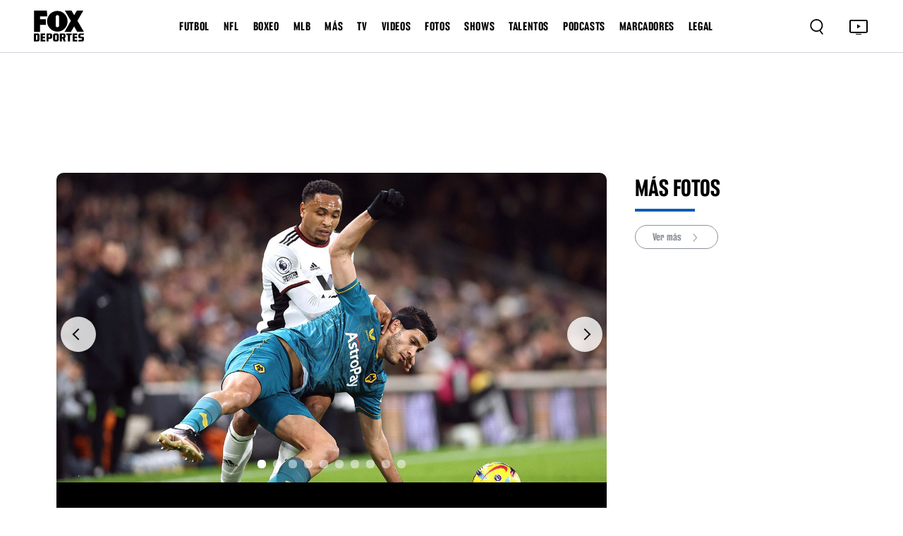

--- FILE ---
content_type: text/html; charset=utf-8
request_url: https://www.google.com/recaptcha/api2/aframe
body_size: 267
content:
<!DOCTYPE HTML><html><head><meta http-equiv="content-type" content="text/html; charset=UTF-8"></head><body><script nonce="lKqF6OmaQYXa7SBl7-5juQ">/** Anti-fraud and anti-abuse applications only. See google.com/recaptcha */ try{var clients={'sodar':'https://pagead2.googlesyndication.com/pagead/sodar?'};window.addEventListener("message",function(a){try{if(a.source===window.parent){var b=JSON.parse(a.data);var c=clients[b['id']];if(c){var d=document.createElement('img');d.src=c+b['params']+'&rc='+(localStorage.getItem("rc::a")?sessionStorage.getItem("rc::b"):"");window.document.body.appendChild(d);sessionStorage.setItem("rc::e",parseInt(sessionStorage.getItem("rc::e")||0)+1);localStorage.setItem("rc::h",'1768898919567');}}}catch(b){}});window.parent.postMessage("_grecaptcha_ready", "*");}catch(b){}</script></body></html>

--- FILE ---
content_type: application/javascript; charset=utf-8
request_url: https://fundingchoicesmessages.google.com/f/AGSKWxVIA9sLvtgbVPhgEt3blUNOGgHN7JAHTvNPcEZYvl7UfmRah4HTLhR1rL2wMGbvPnCMHWGJ-pI31yG5RB9QQW5LzxqQRT1RBm0yJ2ABrejXHsqDWIg2quQmy0YcOm3sFZjWFn0aOq6XLSf3zd8DKsezCFxJpGpMZURxS4NozW6RCMhkO3GBx9S92KQF/_/adblockpopup./right_ad./rotatingtextad./ads/scriptinject./ad468x60.
body_size: -1289
content:
window['04bc3e8f-5777-481a-9cc9-190a587619aa'] = true;

--- FILE ---
content_type: application/javascript; charset=UTF-8
request_url: https://www.foxdeportes.com/assets/js/comscore.js?v=2025-07-22
body_size: 53569
content:
!function(n,t){"object"==typeof exports&&"object"==typeof module?module.exports=t():"function"==typeof define&&define.amd?define([],t):"object"==typeof exports?exports.ns_=t():(n.ns_=n.ns_||{},n.ns_.analytics=t())}("undefined"!=typeof self?self:this,(()=>{return n={9713:(n,t)=>{"use strict";Object.defineProperty(t,"__esModule",{value:!0}),t.t=t.i=void 0,t.i={o:2,u:6,l:7,v:8,_:9,h:10,m:11,S:12,I:13,A:14,P:15,C:16},t.t={D:3,L:5,T:6,N:7,O:8,k:9,R:10,M:11}},5797:(n,t,e)=>{"use strict";Object.defineProperty(t,"__esModule",{value:!0}),t.U=void 0,t.W=function(){if("function"!=typeof __gpp)return!1;var n=__gpp("ping");return n&&"1.0"==n.gppVersion};var i=e(1547),r=e(9713),o=function(){function n(){this.F={V:!1},this.B=[],this.j=!1}return n.prototype.G=function(){return this.H(),this.F},n.prototype.K=function(n){this.B.indexOf(n)>-1||(this.B.push(n),this.H())},n.prototype.H=function(){this.j||(this.j=!0,this.F=(0,i.J)({cs_cmp_ie:r.t.L.toString(),cs_cmp_av:"1.0"}))},n}();t.U=o},154:(n,t,e)=>{"use strict";Object.defineProperty(t,"__esModule",{value:!0}),t.Y=void 0,t.X=function(){if("function"!=typeof __gpp)return!1;var n=!1;try{__gpp("ping",(function(t){"1.1"==t.gppVersion&&(n=!0)}))}catch(t){}return n},t.Z=function(){return __gpp};var i=e(3929),r=e(9713),o=function(){function n(n){void 0===n&&(n=null),this.F={V:!1},this.B=[],this.j=!1,this.nn=-1,this.tn=null,this.en=n}return n.prototype.G=function(){return this.H(),this.F},n.prototype.K=function(n){this.B.indexOf(n)>-1||(this.B.push(n),this.H())},n.prototype.H=function(){var n=this;if(!this.j){this.j=!0;var t=+new Date,e=-1;try{this.en("addEventListener",(function(o){var s,u,a;try{if(n.tn)return;if(n.nn=o.rn,n.F={V:!1},-1==e&&(e=+new Date-t),!(0,i.sn)(o.pingData)||!(0,i.un)(o.pingData)||!(0,i.an)(o.pingData)){var c=(0,i.cn)(o.pingData),f=[];return(0,i.fn)(o.pingData)&&f.push(r.t.T),n.F=(0,i.ln)({cs_cmp_id:o.pingData.cmpId,cs_cmp_rt:e,cs_cmp_av:o.pingData.gppVersion,gpp_sid:c},f,(0,i.vn)(o.pingData)),void(n.F.V&&n.dn())}if((0,i.vn)(o.pingData)&&("signalStatus"!=o.eventName||"ready"!=o.data))return;var l=(0,i._n)(o.pingData);if(l.length>0)return c=(0,i.cn)(o.pingData),n.F=(0,i.ln)({cs_cmp_id:o.pingData.cmpId,cs_cmp_rt:e,cs_cmp_av:o.pingData.gppVersion,gpp_sid:c},l,(0,i.vn)(o.pingData)),void(n.F.V&&n.dn());var v=(0,i.pn)(o.pingData);if(v==r.i.o&&(null===(s=o.pingData.parsedSections)||void 0===s?void 0:s.tcfeuv2)!==undefined){if(Array.isArray(null===(u=o.pingData.parsedSections)||void 0===u?void 0:u.tcfeuv2)&&(0,i.hn)(o.pingData.parsedSections.tcfeuv2[0])){var d=o.pingData.parsedSections.tcfeuv2[0];n.F=(0,i.gn)(d,{cs_cmp_id:o.pingData.cmpId,cs_cmp_sv:d.CmpVersion,cs_cmp_rt:e,cs_cmp_av:o.pingData.gppVersion,gpp_sid:o.pingData.applicableSections.toString()})}(0,i.hn)(o.pingData.parsedSections.tcfeuv2)&&(n.F=(0,i.gn)(o.pingData.parsedSections.tcfeuv2,{cs_cmp_id:o.pingData.cmpId,cs_cmp_sv:o.pingData.parsedSections.tcfeuv2.CmpVersion,cs_cmp_rt:e,cs_cmp_av:o.pingData.gppVersion,gpp_sid:o.pingData.applicableSections.toString()},[r.t.R]))}v==r.i.u&&(null===(a=o.pingData.parsedSections)||void 0===a?void 0:a.uspv1)!==undefined&&(n.F=(0,i.mn)({cs_cmp_id:o.pingData.cmpId,us_privacy:o.pingData.parsedSections.uspv1,cs_cmp_rt:e,cs_cmp_av:o.pingData.gppVersion,gpp_sid:o.pingData.applicableSections.toString()})),n.F.V&&n.dn()}catch(_){n.yn()}}))}catch(o){this.yn()}}},n.prototype.dn=function(){for(var n=0,t=this.B;n<t.length;n++)(0,t[n])()},n.prototype.yn=function(){this.removeEventListener(),this.F={V:!0,bn:!0,Sn:!1,wn:{cs_cmp_ie:r.t.D.toString()}},this.dn()},n.prototype.removeEventListener=function(){try{this.en("removeEventListener",(function(){}),this.nn)}catch(n){}},n}();t.Y=o},3929:function(n,t,e){"use strict";var i=this&&this.__assign||function(){return i=Object.assign||function(n){for(var t,e=1,i=arguments.length;e<i;e++)for(var r in t=arguments[e])Object.prototype.hasOwnProperty.call(t,r)&&(n[r]=t[r]);return n},i.apply(this,arguments)},r=this&&this.__spreadArray||function(n,t,e){if(e||2===arguments.length)for(var i,r=0,o=t.length;r<o;r++)!i&&r in t||(i||(i=Array.prototype.slice.call(t,0,r)),i[r]=t[r]);return n.concat(i||Array.prototype.slice.call(t))};Object.defineProperty(t,"__esModule",{value:!0}),t.mn=u,t.En=a,t.ln=function(n,t,e){return 1==e?a(n,t):u(n,t)},t._n=function(n){var t=[];f(n)&&t.push(o.t.T);var e=function(n){var t,e,i=[],s=[];n.applicableSections instanceof Array?s=r([],n.applicableSections,!0):"number"==typeof n.applicableSections&&s.push(n.applicableSections);for(var u=0;u<s.length;u++){var a=s[u];a==o.i.o&&(null===(t=n.parsedSections)||void 0===t?void 0:t.tcfeuv2)==undefined&&i.push(o.t.N),a==o.i.u&&(null===(e=n.parsedSections)||void 0===e?void 0:e.uspv1)==undefined&&i.push(o.t.O)}return i}(n);return e.length>0&&(t=r(r([],t,!0),e,!0)),t},t.In=c,t.fn=f,t.An=l,t.an=function(n){var t=v(n);return t==o.i.o||t==o.i.u},t.vn=function(n){return n.applicableSections instanceof Array?-1!=n.applicableSections.indexOf(o.i.o):"number"==typeof n.applicableSections&&n.applicableSections==o.i.o},t.cn=function(n){return n.applicableSections==undefined?"":n.applicableSections instanceof Array||"number"==typeof n.applicableSections?n.applicableSections.toString():""},t.pn=v,t.sn=function(n){return!(null==n.supportedAPIs||n.supportedAPIs instanceof Array&&(0==n.supportedAPIs.length||!l(n)))},t.un=function(n){return!(null==n.applicableSections||-1==n.applicableSections||0==n.applicableSections||n.applicableSections instanceof Array&&(f(n)||0==n.applicableSections.length||-1!=n.applicableSections.indexOf(-1)))},t.gn=function(n,t,e){if(_(n))return a(t,e=e?r(r([],e,!0),[o.t.M],!1):[o.t.M]);var u={Pn:n.IsServiceSpecific,purposeOneTreatment:n.PurposeOneTreatment,Cn:n.VendorLegitimateInterest.includes(s.Dn),Ln:n.VendorConsent.includes(s.Dn),consents:d(n),Tn:n.PublisherCC||""};return t&&e&&(t.cs_cmp_ie=e.toString()),(0,s.Nn)(u,i({},t))},t.hn=function(n){return null!==n&&"object"==typeof n&&!Array.isArray(n)},t.On=_;var o=e(9713),s=e(1547);function u(n,t){return{V:!0,bn:!0,Sn:!0,wn:i(i({cs_ucc:1},n),t!=undefined&&t.length>0&&{cs_cmp_ie:t.toString()})}}function a(n,t){return{V:!0,bn:!1,Sn:!0,wn:i(i({cs_ucc:1},n),t!=undefined&&t.length>0&&{cs_cmp_ie:t.toString()})}}function c(n){var t=n.applicableSections,e=[o.i.l,o.i.v,o.i._,o.i.h,o.i.m,o.i.S,o.i.I,o.i.A,o.i.P,o.i.C];return t instanceof Array&&!(t.length<=1)&&-1!=t.indexOf(6)&&t.every((function(n){return e.includes(n)||n==o.i.u}))}function f(n){return n.applicableSections instanceof Array&&!(n.applicableSections.length<=1)&&!c(n)}function l(n){return n.supportedAPIs.indexOf("2:tcfeuv2")>=0||n.supportedAPIs.indexOf("6:uspv1")>=0}function v(n){return n.applicableSections instanceof Array&&n.applicableSections[0]!==undefined?n.applicableSections[0]:"number"==typeof n.applicableSections?n.applicableSections:-1}function d(n){var t={};if(!n)return t;for(var e=0,i=s.kn;e<i.length;e++){var r=i[e],o=n.PurposeConsent[r-1];o!==undefined&&(t[r]=o)}return t}function _(n){return!n||null==n||["IsServiceSpecific","PurposeOneTreatment","VendorLegitimateInterest","VendorConsent","PurposeConsent","PublisherCC"].some((function(t){return!(t in n)}))}},3244:function(n,t,e){"use strict";var i=this&&this.__createBinding||(Object.create?function(n,t,e,i){i===undefined&&(i=e);var r=Object.getOwnPropertyDescriptor(t,e);r&&!("get"in r?!t.__esModule:r.writable||r.configurable)||(r={enumerable:!0,get:function(){return t[e]}}),Object.defineProperty(n,i,r)}:function(n,t,e,i){i===undefined&&(i=e),n[i]=t[e]}),r=this&&this.__exportStar||function(n,t){for(var e in n)"default"===e||Object.prototype.hasOwnProperty.call(t,e)||i(t,n,e)};Object.defineProperty(t,"__esModule",{value:!0}),t.Rn=void 0;var o=e(7110),s=e(5797),u=e(154);r(e(2089),t);var a={V:!0,bn:!0,Sn:!1,wn:{}},c=function(){function n(){}return n.prototype.Mn=function(){return this.Un(),this.xn?this.xn.G():a},n.prototype.Wn=function(n){this.Un(),this.xn&&this.xn.K(n)},n.prototype.Fn=function(){return null!=this.xn},n.prototype.Un=function(){null==this.xn&&((0,o.Vn)()&&(0,o.Bn)()?this.xn=new o.qn((0,o.jn)()):(0,u.X)()?this.xn=new u.Y((0,u.Z)()):(0,s.W)()&&(this.xn=new s.U))},n}();t.Rn=c},7110:(n,t,e)=>{"use strict";Object.defineProperty(t,"__esModule",{value:!0}),t.qn=void 0,t.Vn=function(){return"function"==typeof __tcfapi},t.Bn=function(){var n=!1;try{__tcfapi("ping",2,(function(t){t.gdprApplies&&(n=!0)}))}catch(t){}return n},t.jn=function(){return __tcfapi};var i=e(1547),r=e(9713),o=function(){function n(n){void 0===n&&(n=null),this.F={V:!1},this.B=[],this.j=!1,this.nn=-1,this.Gn=[],this.Hn=n}return n.prototype.Kn=function(){return this.Gn},n.prototype.G=function(){return this.H(),this.F},n.prototype.K=function(n){this.B.indexOf(n)>-1||(this.B.push(n),this.H())},n.prototype.H=function(){var n=this;if(!this.j){this.j=!0;var t=+new Date,e=-1;if(this.Hn)try{this.Hn("addEventListener",2,(function(o,s){return-1==e&&(e=+new Date-t),o.rn!==undefined&&(n.nn=o.rn),n.F={V:!1},s?!1===o.gdprApplies?(n.F=(0,i.Jn)({cs_cmp_id:o.cmpId,cs_cmp_sv:o.cmpVersion,cs_cmp_rt:e}),n.F.V&&n.dn(),void n.removeEventListener()):void("tcloaded"!=o.eventStatus&&"useractioncomplete"!=o.eventStatus||(n.F=(0,i.Yn)(o,{cs_cmp_id:o.cmpId,cs_cmp_sv:o.cmpVersion,cs_cmp_rt:e}),n.F.V&&n.dn())):(n.Gn.push(r.t.k),n.F=(0,i.Yn)(o,{cs_cmp_id:o.cmpId,cs_cmp_sv:o.cmpVersion,cs_cmp_rt:e,cs_cmp_ie:n.Gn.toString()}),void(n.F.V&&n.dn()))}))}catch(o){}}},n.prototype.dn=function(){for(var n=0,t=this.B;n<t.length;n++)(0,t[n])()},n.prototype.removeEventListener=function(){if(this.Hn)try{this.Hn("removeEventListener",2,(function(){}),this.nn)}catch(n){}},n}();t.qn=o},1547:function(n,t){"use strict";var e=this&&this.__assign||function(){return e=Object.assign||function(n){for(var t,e=1,i=arguments.length;e<i;e++)for(var r in t=arguments[e])Object.prototype.hasOwnProperty.call(t,r)&&(n[r]=t[r]);return n},e.apply(this,arguments)};function i(n){var e={};if(!n)return e;for(var i=0,r=t.kn;i<r.length;i++){var o=r[i];e[o]=n.purpose.consents[o]}return e}function r(n){return{V:!0,bn:!0,Sn:!0,wn:e({gdpr:0,cs_ucc:1},n)}}function o(n,t){var i,r={gdpr:1};r.gdpr_li=n.Cn?1:0,r.gdpr_pcc=n.Tn,n.Pn&&n.purposeOneTreatment?(r.gdpr_p1t=1,i=!0):(r.gdpr_p1t=0,i=!!n.consents[1]);var o=!1;if(n.Ln){o=i;var s=[];i&&s.push(1),n.consents[7]&&s.push(7),n.consents[8]&&s.push(8),n.consents[9]&&s.push(9),n.consents[10]&&s.push(10),r.gdpr_purps=s.join(","),r.gdpr_vc=1}else r.gdpr_purps="",r.gdpr_vc=0;return{V:!0,bn:o,Sn:!0,wn:e(e({cs_ucc:1},r),t)}}Object.defineProperty(t,"__esModule",{value:!0}),t.kn=t.Dn=void 0,t.Yn=function(n,s){return n.gdprApplies?o({Pn:n.isServiceSpecific,purposeOneTreatment:n.purposeOneTreatment,Cn:n.vendor.legitimateInterests[t.Dn],Ln:n.vendor.consents[t.Dn],consents:i(n),Tn:n.publisherCC||""},e({},s)):r(s)},t.J=function(n){return{V:!0,bn:!0,Sn:!1,wn:e({},n)}},t.Jn=r,t.Nn=o,t.Dn=77,t.kn=[1,7,8,9,10]},2089:(n,t)=>{"use strict";Object.defineProperty(t,"__esModule",{value:!0})},4499:(n,t,e)=>{var i,r=e(6174),o=e(7304),s=e(7412),u=e(5203),a=e(3906),c=e(2239),f=e(8075);i=new function(){r.extend(this,{StreamingAnalytics:f,PlatformAPIs:c.zn.PlatformApis,PlatformApi:c.zn,ConnectivityType:u,EventInfo:s,configuration:o.configuration.Xn,version:a.VERSION,start:function(){o.start()},notifyHiddenEvent:function(n){o.Qn(n)},notifyViewEvent:function(n){o.$n(n)},notifyDistributedContentViewEvent:function(n,t){o.notifyDistributedContentViewEvent(n,t)},notifyUxActive:function(){o.notifyUxActive()},notifyUxInactive:function(){o.notifyUxInactive()},notifyEnterForeground:function(){o.notifyEnterForeground()},notifyExitForeground:function(){o.notifyExitForeground()},flushOfflineCache:function(){o.flushOfflineCache()},clearOfflineCache:function(){o.clearOfflineCache()},clearInternalData:function(){o.clearInternalData()}})},n.exports=i},3906:(n,t,e)=>{var i="http://b.scorecardresearch.com/p",r="https://sb.scorecardresearch.com/p",o={VERSION:"7.12.0+2412131210",Zn:!0,nt:5e3,tt:!0,et:e(2311).STANDARD,it:["c1","c2","ca2","cb2","cc2","cd2","ns_site","ns_ap_an","ns_ap_pn","ns_ap_pv","c12","ca12","cb12","cc12","cd12","ns_ak","ns_ar","name","ns_ap_ni","ns_ap_ec","ns_ap_ev","ns_ap_device","ns_ap_id","ns_ap_csf","ns_ap_bi","ns_ap_pfm","ns_ap_pfv","ns_ap_ver","ns_ap_sv","ns_ap_bv","ns_ap_cv","ns_ap_smv","ns_type","cs_partner","cs_xcid","cs_impid","cs_proid","cs_dc_di","cs_dc_ci","cs_dc_ei","ns_ap_ui","ns_ap_gs","ns_ap_ie","ns_ts","ns_ap_cfg","ns_ap_env","ns_ap_ais","ns_ap_ut","ns_ap_er","cs_fpcu","cs_fpid","cs_fpit","cs_fpdm","cs_fpdt","cs_fpcd","cs_fpccd","ns_st_sv","ns_st_pv","ns_st_smv","ns_st_it","ns_st_id","ns_st_ec","ns_st_cn","ns_st_ev","ns_st_sp","ns_st_sc","ns_st_ppc","ns_st_apc","ns_st_spc","ns_st_dppc","ns_st_dapc","ns_st_dspc","ns_st_psq","ns_st_asq","ns_st_sq","ns_st_po","ns_st_lda","ns_st_ldw","ns_st_ldo","ns_st_hc","ns_st_hd","ns_st_mp","ns_st_mv","ns_st_cl","ns_st_sl","ns_st_pn","ns_st_tp","ns_st_ct","ns_st_ad","ns_st_li","ns_st_ty","ns_st_ci","ns_st_si","ns_ap_et","ns_ap_ar","cs_c12u","ca_cs_c12u","cb_cs_c12u","cc_cs_c12u","cd_cs_c12u","ns_ap_cs","ns_ap_fg","ns_ap_dft","ns_ap_dbt","ns_ap_dit","ns_ap_as","ns_ap_das","ns_ap_usage","ns_category","category","ns_radio","ns_st_pt","ns_st_ipt","ns_st_iap","ns_st_iet","ns_st_iupc","ns_st_iupa","ns_st_ilpc","ns_st_ilpa","ns_st_ibc","ns_st_ibt","ns_st_itpc","ns_st_icpc","ns_st_ae","ns_st_er","ns_st_cfg","ns_st_rcn","ns_st_cpo","ns_st_ui","c3","ca3","cb3","cc3","cd3","c4","ca4","cb4","cc4","cd4","c6","ca6","cb6","cc6","cd6","ns_st_bn","ns_st_tb","ns_st_an","ns_st_ta","ns_st_ce","ns_st_ia","ns_st_pu","ns_st_st","ns_st_stc","ns_st_sta","ns_st_pr","ns_st_tpr","ns_st_sn","ns_st_en","ns_st_ep","ns_st_tep","ns_st_dt","ns_st_ddt","ns_st_tdt","ns_st_tm","ns_st_dtm","ns_st_ttm","ns_st_ge","ns_st_tge","ns_st_cs","ns_st_ft","ns_st_amg","ns_st_ami","ns_st_amp","ns_st_amw","ns_st_amt","ns_st_ams","ns_st_cde","ns_st_cds","ns_st_cdc","ns_st_cda","ns_st_cdm","ns_st_cmt","ns_st_amd","ns_st_amo","ns_st_sr","ns_st_pl","ns_st_ca","ns_st_cp","ns_st_fee","ns_st_dskc","ns_st_dska","ns_st_skd","ns_st_dskt","ns_st_dpc","ns_ap_i1","ns_ap_i2","ns_ap_i3","ns_ap_i4","ns_ap_i5","ns_ap_i6","cs_ucfr","gdpr","gdpr_p1t","gdpr_li","gdpr_pcc","gdpr_purps","gdpr_vc","gdpr_consent","gpp","gpp_sid","us_privacy","cs_ucc","cs_cmp_id","cs_cmp_sv","cs_cmp_av","cs_cmp_ie","cs_cmp_rt","cs_gpc","c5","c10","c11","c13","c14","c15","c16","ns_ap_install","ns_ap_updated","ns_ap_lastrun","ns_ap_ft","ns_ap_bt","ns_ap_it","ns_ap_res","ns_ap_sd","ns_ap_po","ns_ap_ot","ns_ap_lang","ns_ap_miss","ns_ap_jb","ns_ap_oc","ns_c","ns_st_cev","ns_st_lt","ns_st_br","ns_st_pbr","ns_st_rt","ns_st_prt","ns_st_vo","ns_st_pvo","ns_st_ws","ns_st_pws","ns_st_rp","ns_st_at","ns_st_pat","ns_st_vt","ns_st_pvt","ns_st_tt","ns_st_ptt","ns_st_cdn","ns_st_pcdn","ns_st_pb","ns_st_dpt","ns_st_ap","ns_st_dap","ns_st_et","ns_st_det","ns_st_upc","ns_st_dupc","ns_st_upa","ns_st_dupa","ns_st_lpc","ns_st_dlpc","ns_st_lpa","ns_st_dlpa","ns_st_bc","ns_st_dbc","ns_st_bt","ns_st_dbt","ns_st_bp","ns_st_dtpc","ns_st_dcpc","ns_st_skc","ns_st_ska","ns_st_skt","ns_st_pc","ns_st_pp","ns_st_pa","c7","c8","c9","ns_st_cu","ns_st_amc"],rt:i,ot:i+"2",st:r,ut:r+"2",ct:["co.uk","com.br","com.ar","com.tw","com.mx","co.jp","com.au","com.my","gob.mx","co.id","com.hk","mus.br","com.co","com.sg","com.tr","co.in","net.tw","com.pe","com.ve","co.es"]};n.exports=o},7304:(n,t,e)=>{var i,r=e(6174),o=e(5392),s=e(1013),u=e(8184),a=e(7412),c=e(6701),f=e(2239).ft,l=e(4180),v=e(9927),d=e(365),_=e(9767),p=e(7073),h=e(1957),g=e(6358),m=e(5708),y=e(2275),b=e(1736),S=e(1301),w=e(3906),E=e(3315),I=e(9442),A=e(4401),P=e(2978),C=e(7321);i=new function(){var n,t,e,i,D,L,T,N,O,k,R,M,U,x,W,F,V,B,q,j,G=this;function H(){var n;W.lt()||V.vt((function(n){n.bn&&D.dt()})),((n=D.ht())._t||n.gt)&&W.yt(n.bt)}function K(n){j.push((function(){e.St(n,X(),W)}))}function J(r){switch(r){case u.DISABLE:!function(){O&&(O=!1,R&&f.clearTimeout(q),x&&(N.stop(),I.Et().wt()),(k||R)&&(t.It(this),t.At(this),t.Pt(),F.Ct()),T&&T.Dt())}();break;case u.TIME_WINDOW_ELAPSED:V.vt((function(r){!function(r){e=new s(t,n,T,i,L,D,V,B),(N=new p(n)).Lt(G),r.bn&&z(),W.Tt()>=0&&t.Nt(W.Tt(),W.Ot()==v.FOREGROUND_ONLY),N.kt(W.isKeepAliveMeasurementEnabled()),I.Et().Rt(W),x=!0,n.commit()}(r),function(){for(var n=0;n<j.length;++n)(0,j[n])();j=[]}()}));break;case u.PARTNER:case u.PUBLISHER:x&&(V.vt((function(t){t.bn&&(z(),n.commit())})),n.commit());break;case u.OFFLINE_CACHE_MODE:break;case u.KEEP_ALIVE:x&&N.kt(W.isKeepAliveMeasurementEnabled());break;case u.DISABLED_TCF_INTEGRATION:V.disableCmpIntegration(),B.disableCmpIntegration();break;case u.Mt:B.enableFirstPartyCookie();break;case u.Ut:B.xt();break;case u.DISABLED_CMP_INTEGRATION:V.disableCmpIntegration(),B.disableCmpIntegration()}}function Y(n,e,i,r){var o;k&&x?n():U?j.push(n):i?(j.push(n),K(e),M=!0):(M||(o=e,j.push((function(){t.notifyEnterForeground(o)})),M=!0),r||K(e),j.push(n),U=!0)}function z(){for(var t=n.get(b.Wt,{}),i=W.getPublisherConfigurations(),r="a".charCodeAt(0)-1,o=0;o<i.length;++o){var s=i[o],u=s.getPublisherId(),a=D.Ft(s.getPublisherSecret()),c=t[u],f="";r>="a".charCodeAt(0)&&(f="c"+String.fromCharCode(r)+"_"),r++,c&&c!=a&&e.Vt(f+"cs_c12u",c),t[u]=a,s.setPublisherUniqueDeviceId(a)}n.put(b.Wt,t)}function X(n){var t;if(n instanceof a)t=n;else{t=new a,"object"==typeof n&&t.addLabels(n);var e=W.getIncludedPublishers();if(e.length>0)for(var i=0;i<e.length;++i)t.addIncludedPublisher(e[i])}return t.getIncludedPublishers().length>0&&W.getPartnerConfigurations().length>0&&t.addIncludedPublisher(o.Bt),t}i=new _(H),O=!0,k=!1,R=!1,M=!1,U=!1,x=!1,W=new o,V=new A,B=new P,j=[],W.addListener(J),r.extend(G,{configuration:W,start:function(){if(W.qt(),!k&&!R){B.jt(f.Gt),R=!0;var i,r,o=C.Ht();F=new E(W),function(n){var t=new y;t.Kt(n),t.Jt(n)}(n=new d(F)),T=new h(n,F),(i=new S(F,n,T)).Yt(),i.zt(),D=new m(n),O&&(L=new g(n,W),(t=new l(n,o)).Xt(G),t.Qt(G),U||(r=o,O&&Y((function(){0==e.$t()&&e.St(r,X(),W)}),r,!1,!0),U=!0),k=!0,n.commit(),V.Zt(),q=f.setTimeout((function(){V.vt((function(t){t.bn||V.ne(n),q=null,W.te()}))}),w.nt))}},Qn:function(n){if(O){var t=C.Ht();Y((function(){e.Qn(t,X(n),W)}),t)}},notifyDistributedContentViewEvent:function(n,t){if(W.getPartnerConfiguration(n)){var e=new c;e.ee(!1),e.addIncludedPublisher(o.Bt),e.setLabel("ns_ap_ev","distributed_view"),e.setLabel("cs_dc_di",n),e.setLabel("cs_dc_ci",t),G.$n(e)}},$n:function(n){if(O){var t=C.Ht();Y((function(){e.$n(t,X(n),W)}),t)}},notifyUxActive:function(){if(O){var n=C.Ht();Y((function(){t.notifyUxActive(n)}),n)}},notifyUxInactive:function(){if(O){var n=C.Ht();Y((function(){t.notifyUxInactive(n)}),n)}},notifyEnterForeground:function(){if(O){var n=C.Ht();Y((function(){t.notifyEnterForeground(n)}),n,!0)}},notifyExitForeground:function(){if(O){var n=C.Ht();Y((function(){t.notifyExitForeground(n)}),n,!0)}},flushOfflineCache:function(){O&&k&&Y((function(){T.flush(W,!0),T.persist(),n.commit()}),C.Ht())},clearOfflineCache:function(){O&&k&&Y((function(){T.Dt(),T.persist(),n.commit()}),C.Ht())},clearInternalData:function(){O&&k&&Y((function(){n.clear(),n.commit()}),C.Ht())},ie:function(){e.re(C.Ht(),X(),W),n.commit()},oe:function(n,t){O&&n==l.ue.se&&(x?N.start(p.ae):j.push((function(){N.start(p.ae)})))},ce:function(n,t){if(O){var e=function(){n==l.ue.se&&(x?N.stop():j.push((function(){N.stop()})))};x?e():j.push(e)}},fe:function(n,t){},le:function(n,t){}})},n.exports=i},7073:(n,t,e)=>{var i=e(6174),r=e(2239).ft,o=e(1736),s=e(7321),u=864e5;function a(n){var t,e,a,c,f=this;t=!0,e=!1,i.extend(f,{start:function(i){f.stop(),t&&(e=!0,a=r.setTimeout((function(){if(function(){if(t){var e=n.get(o.ve,0),i=s.Ht()-e;e>0&&i>86399e3&&c&&c.ie()}}(),e){var i=n.get(o.ve,0);if(0==i)f.start(3e3);else{var r=u-(s.Ht()-i);f.start(r)}}}),i))},stop:function(){e&&(e=!1,r.clearTimeout(a),a=null)},kt:function(n){t=n},Lt:function(n){c=n}})}a.ENABLED=!0,a.ae=3e3,n.exports=a},6358:(n,t,e)=>{var i=e(6174),r=e(1736),o=e(7321);n.exports=function(n,t){var e,s,u,a,c=-1;!function(){u=!1,a=!1,c=n.get(r.de,-1),e=n.get(r._e,-1),s=n.get(r.pe,null),n.put(r.pe,t.he());var i=o.Ht();-1==c?(c=i,e=i,n.put(r.de,c),n.put(r._e,e),u=!0):s&&s!=t.he()&&(e=i,n.put(r._e,e),n.put(r.ge,0),a=!0)}(),i.extend(this,{me:function(){return s},ye:function(){return c},be:function(){return e},Se:function(){return a},we:function(){return u}})}},5834:(n,t,e)=>{var i=e(6174),r=e(3983),o=e(3906).ct,s="unknown",u={Ee:function(n,t,e){return-1==n.indexOf("?")?n+="?":n+="&",n+u.Ie(t,e)},Ae:function(n,t){return i.extend(n,u.Pe(t||{}))},Pe:function(n){var t={};for(var e in n)if(n.hasOwnProperty(e)){var i=n[e];null===i||i===undefined?t[e]=i:t[e]=n[e]+""}return t},Ie:function(n,t){var e=!1,r="";n=i.Ce(n);for(var o="undefined"!=typeof encodeURIComponent?encodeURIComponent:escape,s=0;s<t.length;++s){var u=t[s];null!=n[u]&&(e&&(r+="&"),e=!0,r+=o(u)+"="+o(n[u]),delete n[u])}for(u in n)null!=n[u]&&(e&&(r+="&"),e=!0,r+=o(u)+"="+o(n[u]));return r},De:function(n){return s==n?s:r.Le(n)?"1":"0"},Te:function(n){for(var t=0;t<=o.length;t++){var e=o[t];if(e&&n.lastIndexOf("."+e)===n.length-(e.length+1)){var i=n.lastIndexOf("."+e),r=n.substring(0,i).split(".");if(r.length>0){var s=r.pop();if(s)return s+"."+e}}}var u=n.split(".");return u.length>=2?u.slice(-2).join("."):n}};n.exports=u},6681:(n,t,e)=>{var i=e(6174),r=e(9030),o=e(3906),s=e(7073);n.exports=function(n){var t,e,u,a,c;function f(t,e){return n&&null!=n[t]?n[t]:e}i.extend(this,{addPersistentLabels:function(n){r.Ne(e,n)},setPersistentLabel:function(n,t){r.Oe(e,n,t)},removeAllPersistentLabels:function(){e={}},removePersistentLabel:function(n){delete e[n]},getStartLabels:function(){return t},getPersistentLabels:function(){return e},containsPersistentLabel:function(n){return null!=e[n]},containsStartLabel:function(n){return null!=t[n]},getPersistentLabel:function(n){return e[n]},isKeepAliveMeasurementEnabled:function(){return u},isSecureTransmissionEnabled:function(){return a},isHttpRedirectCachingEnabled:function(){return c}}),u=s.ENABLED,a=o.tt,c=o.Zn,e={},t=f("startLabels",t={}),e=f("persistentLabels",e),u=f("keepAliveMeasurement",u),a=f("secureTransmission",a),c=f("httpRedirectCaching",c)}},5392:(n,t,e)=>{var i=e(6174),r=e(9030),o=e(7321),s=e(1957),u=e(6770),a=e(3906),c=e(2852),f=e(4180),l=e(3315),v=e(8184),d=e(4218),_=e(8466),p=e(1748),h=e(2239),g=h.ft,m=e(9442),y=c.ke,b="21193409";function S(){var n,t,e,c,w,E,I,A,P,C,D,L,T,N,O,k,R,M,U,x,W,F,V,B,q,j,G,H,K,J,Y,z,X,Q,$,Z,nn,tn,en,rn,on,sn,un,an,cn,fn=this;function ln(){(function(){if(K.length>0){for(var n=!1,t=0;t<M.length;++t){var e=M[t];if(-1!=K.indexOf(e.getPublisherId())){n=!0;break}}return!n&&U.length>0&&-1!=K.indexOf(b)&&(n=!0),n}return!0})()&&(dn(),O&&function(){var n=O.split("?");if(O=n[0],n[1])for(var t=n[1].split("&"),e=0;e<t.length;e++){var i=t[e].split("=");D[i[0]]=i[1]?i[1]:""}}(),R&&R!=s.Re||(R=n?s.Me:s.Re),U.length>0&&0==M.length&&vn(),A=!0,_n(v.TIME_WINDOW_ELAPSED))}function vn(){if(!C){C=!0;var n=new _({publisherId:Z.getPublisherId(),publisherSecret:Z.getPublisherSecret()});M.push(n),_n(v.PUBLISHER)}}function dn(){!function(){if(0!=M.length)for(var e=0;e<M.length;++e){var i=M[e];i.getPublisherId()!=Z.getPublisherId()&&(n=i.isSecureTransmissionEnabled(),T=i.isKeepAliveMeasurementEnabled(),t=i.isHttpRedirectCachingEnabled())}}(),function(){if(0!=U.length)for(var e=1==M.length&&M[0].getPublisherId()==Z.getPublisherId(),i=0;i<U.length;++i){var r=U[i];e&&r.isSecureTransmissionEnabled()&&(n=!0),T=r.isKeepAliveMeasurementEnabled(),t=r.isHttpRedirectCachingEnabled()}}()}function _n(n){for(var t=j.slice(),e=0;e<t.length;++e)t[e](n)}i.extend(fn,{qt:function(){h.Ue(),en=-1==en?g.xe:en,rn=-1==rn?g.We:rn},addListener:function(n){o.Fe(n)&&j.push(n)},te:function(){P||(P=!0,(U.length>0||M.length>0)&&ln())},addClient:function(n){n instanceof p&&function(n){if(n.getPartnerId()){for(var t=0;t<U.length;++t)if(U[t].getPartnerId()==n.getPartnerId())return;U.push(n),vn(),P&&(A?dn():ln()),_n(v.PARTNER)}}(n),n instanceof _&&function(n){if(n.getPublisherId()&&n.getPublisherSecret()&&n.getPublisherId()!=S.Bt){for(var t=0;t<M.length;++t)if(M[t].getPublisherId()==n.getPublisherId())return;M.length>0&&M[M.length-1].getPublisherId()==Z.getPublisherId()?M.splice(M.length-1,0,n):M.push(n),P&&(A?dn():ln()),_n(v.PUBLISHER)}}(n)},Ve:function(){var i="",r="-";return i+=n?"1":"0",i+=T?"1":"0",i+=t?"1":"0",i+=e?"1":"0",i+=tn?"1":"0",i+=sn?"1":"0",i+=c?"1":"0",i+=w?"1":"0",i+=E?"1":"0",i+=I?"1":"0",i+=x?"1":"0",i+=W?"1":"0",i+=F?"1":"0",i+=r,i+=N+"",i+=k+"",i+=Q+"",i+=r,i+=$.toString(16).toUpperCase(),i+=r,i+=J.toString(16).toUpperCase(),i+=r,i+=Y.toString(16).toUpperCase(),i+=r,i+=X.toString(16).toUpperCase(),i+=r,i+=z.toString(16).toUpperCase(),i+=r,i+=(en/100).toString(16).toUpperCase(),i+=r,i+=(rn/100).toString(16).toUpperCase(),i+=r,i+=(on/100).toString(16).toUpperCase()},Be:function(n){for(var t=0;t<M.length;++t)if(M[t].getPublisherId()==n)return!0;return!1},qe:function(n){for(var t=0;t<U.length;++t)if(U[t].getPartnerId()==n)return!0;return!1},getPartnerConfiguration:function(n){for(var t=0;t<U.length;++t){var e=U[t];if(e.getPartnerId()==n)return e}return null},getPublisherConfiguration:function(n){for(var t=0;t<M.length;++t){var e=M[t];if(e.getPublisherId()==n)return e}return null},je:function(){for(var n=[],t=0;t<M.length;++t){var e=M[t];n.push(e.getPublisherId())}return n},getPublisherConfigurations:function(){return M},getPartnerConfigurations:function(){return U},getLabelOrder:function(){return q},setLabelOrder:function(n){n instanceof Array&&(q=i.Ce(n),_n(v.LABEL_ORDER))},Ge:function(){return O},setLiveEndpointUrl:function(n){A||(O=n)},He:function(){return R},setOfflineFlushEndpointUrl:function(n){A||(R=n)},Ke:function(){return V},setApplicationName:function(n){A||(V=n)},setApplicationVersion:function(n){A||(B=n)},he:function(){return B},Je:function(){return g.Ye()},setPersistentLabel:function(n,t){r.Oe(D,n,t)&&_n(v.PERSISTENT_LABELS)},removeAllPersistentLabels:function(){D={},_n(v.PERSISTENT_LABELS)},removePersistentLabel:function(n){delete D[n],_n(v.PERSISTENT_LABELS)},getPersistentLabels:function(){return D},getPersistentLabel:function(n){return D[n]},containsPersistentLabel:function(n){return null!=D[n]},addPersistentLabels:function(n){r.Ne(D,n),_n(v.PERSISTENT_LABELS)},setStartLabel:function(n,t){r.Oe(L,n,t)&&_n(v.START_LABELS)},removeAllStartLabels:function(){L={},_n(v.START_LABELS)},removeStartLabel:function(n){delete L[n],_n(v.START_LABELS)},addStartLabels:function(n){r.Ne(L,n),_n(v.START_LABELS)},getStartLabels:function(){return L},ze:function(n){return L[n]},containsStartLabel:function(n){return null!=L[n]},setKeepAliveMeasurementEnabled:function(n){null!=n&&(T=n,_n(v.KEEP_ALIVE))},isKeepAliveMeasurementEnabled:function(){return T},isSecureTransmissionEnabled:function(){return n},isHttpRedirectCachingEnabled:function(){return t},setLiveTransmissionMode:function(n){n&&(N=n,_n(v.LIVE_TRANSMISSION_MODE))},Xe:function(){return N},enableImplementationValidationMode:function(){A||(e=!0)},Qe:function(){return e},setOfflineCacheMode:function(n){n&&(k=n,_n(v.OFFLINE_CACHE_MODE))},$e:function(){return k},setUsagePropertiesAutoUpdateMode:function(n){n&&(A||(Q=n))},Ot:function(){return Q},setUsagePropertiesAutoUpdateInterval:function(n){A||($=n)},Tt:function(){return $},setCacheMaxMeasurements:function(n){A||(J=n)},Ze:function(){return J},setCacheMaxFlushesInARow:function(n){A||(Y=n)},ni:function(){return Y},setCacheMinutesToRetry:function(n){A||(z=n)},ti:function(){return z},setCacheMeasurementExpiry:function(n){A||(X=n)},ei:function(){return X},isEnabled:function(){return H},ii:function(){return A},disable:function(){H&&(H=!1,_n(v.DISABLE))},disableDocumentUrlCollection:function(){c=!1},disableDocumentTitleCollection:function(){w=!1},disableDocumentReferrerCollection:function(){E=!1},ri:function(){return c},oi:function(){return w},si:function(){return E},setFirstPartyCookieDomain:function(n){I=n},ui:function(){return I},disableTcfIntegration:function(){x&&(x=!1,_n(v.DISABLED_TCF_INTEGRATION))},disableCmpIntegration:function(){x&&(x=!1,_n(v.DISABLED_CMP_INTEGRATION))},enableFirstPartyCookie:function(){A||(W=!0,_n(v.Mt))},bypassUserConsentRequirementFor1PCookie:function(){A||(F=!0,_n(v.Ut))},removeListener:function(n){if(o.Fe(n)){var t=j.indexOf(n);-1!=t&&j.splice(t,1)}},ai:function(){return fn.getPublisherConfiguration(b)},setDebugEnabled:function(n){nn=n},ci:function(){return nn},setSystemClockJumpDetectionEnabled:function(n){A||(tn=n)},fi:function(){return tn},setSystemClockJumpDetectionInterval:function(n){A||(n=100*Math.floor(n/100),en=n)},setSystemClockJumpDetectionAlternativeContextInterval:function(n){A||(n=100*Math.floor(n/100),rn=n)},li:function(){return en},di:function(){return rn},setSystemClockJumpDetectionPrecision:function(n){A||(n=100*Math.floor(n/100),on=n)},_i:function(){return on},setStorageWriteInterval:function(n){0!=un&&(n<l.pi||n>l.hi)||(an=!0,un=n)},gi:function(){return an?un:g.mi},addIncludedPublisher:function(n){-1==K.indexOf(n)&&K.push(n)},getIncludedPublishers:function(){return K},addCrossPublisherUniqueDeviceIdChangeListener:function(n){o.Fe(n)&&-1===G.indexOf(n)&&G.push(n)},removeCrossPublisherUniqueDeviceIdChangeListener:function(n){var t=G.indexOf(n);-1!==t&&G.splice(t,1)},yt:function(n){if("string"==typeof n)for(var t=0;t<G.length;t++)G[t](n)},enableChildDirectedApplicationMode:function(){A||(sn=!0)},lt:function(){return sn},Xn:null}),H=!0,C=!1,A=!1,P=!1,z=s.yi,J=s.bi,Y=s.Si,X=s.wi,Q=f.Ei,$=f.Ii,D={},L={},q=a.it,K=[],Z=new _({publisherId:b}),N=a.et,k=u.ENABLED,T=Z.isKeepAliveMeasurementEnabled(),n=!1,t=!0,e=!1,I="",j=[],G=[],U=[],M=[],x=!0,W=!1,F=!1,c=!0,w=!0,E=!0,nn=!1,tn=m.ENABLED,en=-1,rn=-1,on=m.Ai,sn=!1,un=l.Pi,an=!1,V=y,B=y,cn=new d(fn),fn.Xn=cn}S.Bt=b,n.exports=S},4218:(n,t,e)=>{var i=e(6174),r=e(1748),o=e(8466),s=e(2311),u=e(6770),a=e(8184),c=e(9927);n.exports=function(n){i.extend(this,{setLiveTransmissionMode:n.setLiveTransmissionMode,setKeepAliveMeasurementEnabled:n.setKeepAliveMeasurementEnabled,setFirstPartyCookieDomain:n.setFirstPartyCookieDomain,setOfflineCacheMode:n.setOfflineCacheMode,enableImplementationValidationMode:n.enableImplementationValidationMode,getPartnerConfigurations:n.getPartnerConfigurations,getPublisherConfigurations:n.getPublisherConfigurations,setLabelOrder:n.setLabelOrder,getLabelOrder:n.getLabelOrder,setApplicationName:n.setApplicationName,setApplicationVersion:n.setApplicationVersion,addStartLabels:n.addStartLabels,setStartLabel:n.setStartLabel,removeStartLabel:n.removeStartLabel,removeAllStartLabels:n.removeAllStartLabels,isEnabled:n.isEnabled,addPersistentLabels:n.addPersistentLabels,setPersistentLabel:n.setPersistentLabel,removePersistentLabel:n.removePersistentLabel,removeAllPersistentLabels:n.removeAllPersistentLabels,getPartnerConfiguration:n.getPartnerConfiguration,getPublisherConfiguration:n.getPublisherConfiguration,disable:n.disable,disableTcfIntegration:n.disableTcfIntegration,disableCmpIntegration:n.disableCmpIntegration,enableFirstPartyCookie:n.enableFirstPartyCookie,bypassUserConsentRequirementFor1PCookie:n.bypassUserConsentRequirementFor1PCookie,addListener:n.addListener,removeListener:n.removeListener,addClient:n.addClient,setDebugEnabled:n.setDebugEnabled,setSystemClockJumpDetectionEnabled:n.setSystemClockJumpDetectionEnabled,setSystemClockJumpDetectionInterval:n.setSystemClockJumpDetectionInterval,setSystemClockJumpDetectionAlternativeContextInterval:n.setSystemClockJumpDetectionAlternativeContextInterval,setSystemClockJumpDetectionPrecision:n.setSystemClockJumpDetectionPrecision,setLiveEndpointUrl:n.setLiveEndpointUrl,setOfflineFlushEndpointUrl:n.setOfflineFlushEndpointUrl,setCacheMaxMeasurements:n.setCacheMaxMeasurements,setCacheMaxFlushesInARow:n.setCacheMaxFlushesInARow,setCacheMinutesToRetry:n.setCacheMinutesToRetry,setCacheMeasurementExpiry:n.setCacheMeasurementExpiry,setUsagePropertiesAutoUpdateMode:n.setUsagePropertiesAutoUpdateMode,setUsagePropertiesAutoUpdateInterval:n.setUsagePropertiesAutoUpdateInterval,setStorageWriteInterval:n.setStorageWriteInterval,addIncludedPublisher:n.addIncludedPublisher,addCrossPublisherUniqueDeviceIdChangeListener:n.addCrossPublisherUniqueDeviceIdChangeListener,removeCrossPublisherUniqueDeviceIdChangeListener:n.removeCrossPublisherUniqueDeviceIdChangeListener,enableChildDirectedApplicationMode:n.enableChildDirectedApplicationMode,disableDocumentUrlCollection:n.disableDocumentUrlCollection,disableDocumentTitleCollection:n.disableDocumentTitleCollection,disableDocumentReferrerCollection:n.disableDocumentReferrerCollection,PartnerConfiguration:r,PublisherConfiguration:o,LiveTransmissionMode:s,CacheMode:u,UsagePropertiesAutoUpdateMode:c,ConfigurationType:a})}},8184:n=>{n.exports={PERSISTENT_LABELS:0,PARTNER:1,PUBLISHER:2,KEEP_ALIVE:3,LIVE_TRANSMISSION_MODE:4,OFFLINE_CACHE_MODE:5,DISABLE:6,TIME_WINDOW_ELAPSED:7,START_LABELS:8,LABEL_ORDER:9,DISABLED_TCF_INTEGRATION:10,Mt:11,Ut:12,DISABLED_CMP_INTEGRATION:13}},1748:(n,t,e)=>{var i=e(6174),r=e(6681);n.exports=function(n){var t,e,o;function s(t,e){return n&&null!=n[t]?n[t]:e}t=new r(n=n||{}),i.extend(this,t),i.extend(this,{getPartnerId:function(){return e},getExternalClientId:function(){return o}}),e=s("partnerId",""),o=s("externalClientId","")}},8466:(n,t,e)=>{var i=e(6174),r=e(6681),o=e(5708);n.exports=function s(n){var t,e,u,a,c;function f(t,e){return n&&null!=n[t]?n[t]:e}n=i.Ce(n||{}),e=f("publisherId",e),c=f("publisherUniqueDeviceIdListener"),u=o.Ci(e),a=null,t=new r(n),i.extend(this,t),i.extend(this,{getPublisherId:function(){return e},getPublisherSecret:function(){return u},getPublisherUniqueDeviceId:function(){return a},setPublisherUniqueDeviceId:function(n){a=n,"function"==typeof c&&c(n)},copy:function(t){return new s(t=i.extend(n,t))}})}},6701:(n,t,e)=>{var i=e(6174),r=e(7412);function o(){var n=new r,t=[],e=!0;i.extend(this,n),i.extend(this,{Di:function(n){t=n},Li:function(){return t},ee:function(n){e=n},Ti:function(){return e}})}o.prototype=Object.create(r.prototype),n.exports=o},9767:(n,t,e)=>{var i=e(6174),r=e(2239).ft;n.exports=function(n){var t,e;function o(){e&&(e=!1,function(){n();for(var e=0;e<t.length;e++)t[e]()}())}function s(){e&&(e=!1)}t=[],i.extend(this,{addListener:function(n){t.push(n)},Ni:function(){e||(e=!0,r.Oi(o,s))}})}},7472:(n,t,e)=>{var i=e(6174);n.exports=function(){var n,t={};i.extend(this,{ki:function(n){return null!=t[n]},Ri:function(n){return t[n]},addLabels:function(n){i.extend(t,n)},setLabel:function(n,e){t[n]=e+""},Mi:function(){return"start"==t.ns_ap_ev},getLabels:function(){return t},setLiveEndpointUrl:function(t){n=t},Ge:function(){return n}})}},7637:(n,t,e)=>{var i=e(5392),r=e(6174),o=e(6701),s=e(2239).ft,u="a".charCodeAt(0);function a(n,t){if(0==t)return n;var e=String.fromCharCode(u+t-1),i=function(n){var t=n.match(/^[cC](\d|[12]\d)$/);return t&&t[1]?t[1]:""}(n);return String(i?"c"+e+i:"c"+e+"_"+n)}function c(n,t,e){var i=[],r=n.getPersistentLabels();for(var o in r)i.push(o);if(e){var s=n.getStartLabels();for(o in s)i.push(o)}var u=t.getPublisherLabels(n.getPublisherId()),a=t.getLabels();for(o in u)o in a||i.push(o);return i}var f={Ui:function(n,t,e,u){for(var f={},l=n.Mi(),v=[],d=[],_=t.getIncludedPublishers(),p=u.getPublisherConfigurations(),h=0;h<p.length;++h){var g=p[h],m=g.getPublisherId();m!=i.Bt&&(0!=_.length&&-1==_.indexOf(m)||(v.push(g),d.push(m)))}if((0==_.length||-1!=_.indexOf(i.Bt))&&u.getPartnerConfigurations().length>0){var y=function(n){for(var t={},e={},i=n.getPartnerConfigurations(),o=0;o<i.length;++o){var s=i[o];r.extend(t,s.getPersistentLabels()),r.extend(e,s.getStartLabels())}return n.ai().copy({persistentLabels:t,startLabels:e})}(u);v.push(y),d.push(y.getPublisherId())}for(var b=[],S=0;S<v.length;++S){var w=v[S];if(S>=26)break;var E={};if(E.c2=w.getPublisherId(),E.c12=w.getPublisherUniqueDeviceId(),s.xi&&(E.c12=s.Wi),r.extend(E,e),r.extend(E,u.getPersistentLabels()),r.extend(E,w.getPersistentLabels()),r.extend(E,t.getLabels()),l&&r.extend(E,u.getStartLabels()),r.extend(E,t.getPublisherLabels(w.getPublisherId())),l&&r.extend(E,w.getStartLabels()),0==S)b=c(w,t,l),r.extend(f,E);else{for(h=0;h<b.length;++h){var I=b[h];I in E||(E[I]="*null")}for(var A in E)A in f&&f[A]==E[A]||(f[a(A,S)]=E[A])}}if(t instanceof o){var P=t.Li();for(h=0;h<P.length;++h){var C=P[h];if(S>=26)break;if(-1==d.indexOf(C)){var D=t.getPublisherLabels(C);for(A in f[a("c2",S)]=C,D)A in f&&f[A]==D[A]||(f[a(A,S)]=D[A]);S++}}}n.addLabels(f)}};n.exports=f},7412:(n,t,e)=>{var i=e(6174),r=e(9030);n.exports=function(){var n={},t=[],e={};i.extend(this,{addLabels:function(t){r.Ne(n,t)},getLabels:function(){return n},setLabel:function(t,e){r.Oe(n,t,e)},getIncludedPublishers:function(){return t},addIncludedPublisher:function(n){t&&-1==t.indexOf(n)&&t.push(n)},addPublisherLabels:function(n,t){n&&(e[n]=e[n]||{},r.Ne(e[n],t))},setPublisherLabel:function(n,t,i){n&&(e[n]=e[n]||{},r.Oe(e[n],t,i))},getPublisherLabels:function(n){return e[n]||{}}})}},1013:(n,t,e)=>{var i=e(6174),r=e(5834),o=e(7472),s=e(2239).ft,u=e(7727),a=e(7637),c=e(4180),f=e(3906),l=e(2852),v=e(5203),d=e(2311),_=e(1736),p=e(6701),h=e(7321),g=l.ke;n.exports=function(n,t,e,l,m,y,b,S){var w,E,I,A,P,C,D,L,T,N;function O(){for(var n=0;n<N.length;n++){var t=N[n];k(t.event,t.timestamp,t.Fi,t.configuration)}N=[]}function k(n,i,o,a){!function(n){n.setLabel("ns_ap_pn",s.Vi()),n.setLabel("ns_ap_pv",s.Bi()),n.setLabel("ns_ap_pfm",s.qi()),n.setLabel("ns_ap_pfv",s.ji()),n.setLabel("ns_ap_device",s.Gi()),n.setLabel("ns_ap_lang",s.Hi()),n.setLabel("ns_ap_ar",s.Ki()),n.setLabel("ns_radio",function(n){switch(n){case v.EMULATOR:return"emu";case v.WIFI:return"wlan";case v.WWAN:return"wwan";case v.ETHERNET:return"eth";case v.BLUETOOTH:return"bth";default:return"unknown"}}(s.Ji())),n.setLabel("ns_ap_env",s.Yi()),n.Mi()&&n.setLabel("ns_ap_jb",r.De(s.zi()))}(n),function(n,t){n.setLabel("ns_ap_an",t.Ke()===g?s.Ke():t.Ke()),n.setLabel("ns_ap_res",s.Xi()),n.setLabel("ns_ap_po","0x0"),n.setLabel("ns_ap_sd",s.Qi()),n.setLabel("ns_ap_ver",t.he()===g?s.he():t.he()),n.setLabel("ns_ap_bi",t.Je())}(n,a),b.vt((function(i){S.$i(i,a,n),n.addLabels(i.wn),function(n){var t=y.ht();t.bt&&n.setLabel("ns_ak",t.bt),t._t&&n.setLabel("ns_ap_ni","1")}(n),E.push(n),function(n,t){!function(n,t){var i=s.Ji(),r=n.Xe(),o=!1;i!=v.DISCONNECTED&&r!=d.CACHE&&(r!=d.LAN||i!=v.WWAN&&i!=v.BLUETOOTH)||(o=!0);for(var a=0;a<E.length;++a){var c=E[a];if(o)e.Zi(c,n);else{var f=new u(c,U,x,n,t);n.Qe()&&s.nr("Comscore: "+f.tr()),f.er()}}e.ir(),E=[]}(n,t)}(a,i),t.commit()}))}function R(n,e){return function(n,t){var e=n.getIncludedPublishers();if(0==e.length)return!0;for(var i=0;i<e.length;++i)if(t.Be(e[i]))return!0;return!1}(n,e)&&((i=h.Ht())<P?(C=0,P=i,D=0,L=i,t.put(_.rr,D),t.put(_.sr,L)):(i-P>1e3&&(C=0,P=i),i-L>1e3&&(D=0,L=i,t.put(_.rr,D),t.put(_.sr,L))),C<20&&D<6e3&&(C++,D++,t.put(_.rr,D),!0));var i}function M(e,i,r,o){R(r,o)&&(t.put(_.ve,h.Ht()),n.ur(i,!0),function(e,i,r,o){var u=0==w&&e.Mi();u&&(I=h.Ht(),t.put(_.ar,I),A++,t.put(_.ge,A),e.setLabel("ns_ap_csf","1"),e.setLabel("ns_ap_cfg",o.Ve())),o.ui()&&e.setLabel("cs_fpccd",o.ui()),w++,e.setLabel("ns_ts",i+""),e.setLabel("ns_ap_ec",w+""),e.setLabel("ns_ap_cs",A+""),e.setLabel("ns_ap_id",I+""),n.cr()==c.ue.lr?e.setLabel("name","foreground"):n.cr()==c.ue.vr||n.cr()==c.ue.se?e.setLabel("name","background"):e.setLabel("name","Application"),r instanceof p&&!r.Ti()||function(t,e,i){t.setLabel("ns_ap_fg",n.dr()+""),t.setLabel("ns_ap_ft",n._r(t.Mi())+""),t.setLabel("ns_ap_dft",n.pr()+""),t.setLabel("ns_ap_bt",n.hr(t.Mi())+""),t.setLabel("ns_ap_dbt",n.gr()+""),t.setLabel("ns_ap_it",n.mr(t.Mi())+""),t.setLabel("ns_ap_dit",n.yr()+""),t.setLabel("ns_ap_as",n.br()+""),t.setLabel("ns_ap_das",n.Sr()+""),t.setLabel("ns_ap_ut",1e3*e.Tt()+""),t.setLabel("ns_ap_usage",i-n.wr()+"")}(e,o,i),function(n){n.setLabel("c1","19"),n.setLabel("ns_ap_smv","6.7"),n.setLabel("ns_ap_bv",f.VERSION),n.setLabel("ns_ap_sv",f.VERSION)}(e),s.Er(e.getLabels(),{ri:o.ri(),oi:o.oi(),si:o.si()}),function(n,t){var e=t.getPartnerConfigurations();if(0!=t.getPartnerConfigurations().length){for(var i="",r="",o=0;o<e.length;++o){var s=e[o];i+=s.getPartnerId()+",",r+=s.getExternalClientId()+","}i=i.substring(0,i.length-1),r=r.substring(0,r.length-1),n.setLabel("cs_partner",i),n.setLabel("cs_xcid",r)}}(e,o),e.addLabels(T),e.addLabels(r.getLabels()),a.Ui(e,r,e.getLabels(),o)}(e,i,r,o),T={},N.push({event:e,timestamp:i,Fi:r,configuration:o}),l.Ni())}function U(n,i){e.flush(i),e.persist(),t.commit()}function x(n,i){e.Zi(n,i),e.persist(),e.ir(),t.commit()}i.extend(this,{$t:function(){return w},re:function(n,t,i){var r;M(((r=new o).setLabel("ns_type","hidden"),r.setLabel("ns_ap_ev","keep-alive"),r.setLabel("ns_ap_oc",e.Ir()+""),r),n,t,i)},St:function(t,e,i){M(function(){var t=new o;t.setLabel("ns_type","view"),t.setLabel("ns_ap_ev","start"),t.setLabel("ns_ap_gs",m.ye()+""),t.setLabel("ns_ap_install",m.be()+"");var e=n.Ar();return e>0&&t.setLabel("ns_ap_lastrun",e+""),m.Se()&&t.setLabel("ns_ap_updated",m.me()+""),t}(),t,e,i)},Qn:function(n,t,e){M(function(){var n=new o;return n.setLabel("ns_type","hidden"),n.setLabel("ns_ap_ev","hidden"),n}(),n,t,e)},$n:function(n,t,e){var i=function(){var n=new o;return n.setLabel("ns_type","view"),n.setLabel("ns_ap_ev","view"),n}();M(i,n,t,e)},Vt:function(n,e){T[n]=e+"",t.put(_.Pr,T)}}),w=0,E=[],A=t.get(_.ge,0),P=-1,C=0,L=-1,D=0,T=t.get(_.Pr,{}),N=[],l.addListener(O)}},2311:n=>{n.exports={STANDARD:1,LAN:2,CACHE:3}},5203:n=>{n.exports={UNKNOWN:0,UNAVAILABLE:1,DISCONNECTED:2,CONNECTED:3,ETHERNET:4,WIFI:5,WWAN:6,BLUETOOTH:7,EMULATOR:8}},5521:(n,t,e)=>{var i=e(6174),r=e(2239).ft;n.exports=function(n,t,e,o){function s(n){200==n||o.isHttpRedirectCachingEnabled()&&(302==n||301==n)?e.onSuccess():e.onFailure()}i.extend(this,{er:function(){r.Cr?r.Cr(n,t,s):s()}})}},7727:(n,t,e)=>{var i=e(6174),r=e(2239).ft,o=e(5834),s=e(7321);n.exports=function(n,t,e,u,a){var c;function f(i){200==i||u.isHttpRedirectCachingEnabled()&&(302==i||301==i)?t(n,u):e(n,u)}!function(){c=o.Ee(u.Ge()||(u.isSecureTransmissionEnabled()?a.bn?s.Fe(r.Dr)?r.Dr():r.Dr:s.Fe(r.Lr)?r.Lr():r.Lr:a.bn?s.Fe(r.Tr)?r.Tr():r.Tr:s.Fe(r.Nr)?r.Nr():r.Nr),n.getLabels(),u.getLabelOrder());var t="undefined"==typeof window||(window.ActiveXObject,1)?4096:2048;if(c.length>t&&c.indexOf("&")>0){var e=c.substring(0,t-8).lastIndexOf("&"),i=encodeURIComponent(c.substring(e+1));c=c.substring(0,e)+"&ns_cut="+i}c.length>t&&(c=c.substring(0,t))}(),i.extend(this,{er:function(){r.Or?r.Or(c,f,u):f()},tr:function(){return c}})}},1957:(n,t,e)=>{var i=e(6174),r=e(5834),o=e(8501),s=e(6770),u=e(5521),a=e(3753),c=e(2239).ft,f=e(5203),l=e(1736),v=e(7321);function d(n,t){var e,d,_,p,h,g=this;function m(t,i){var r=t.$e(),o=c.Ji();return!(r==s.DISABLED||r==s.MANUAL_FLUSH&&!i||r==s.LAN&&(o==f.WWAN||o==f.BLUETOOTH||o==f.DISCONNECTED)||function(t){var e=60*t.ti()*1e3,i=t.ni();return v.Ht()-n.get(l.ve,-1)>e&&(h=0),h>i}(t)||0==e.length||d)}function y(n){d=!0;var t=n.He(),i={};i.c2=n.getPublisherConfigurations()[0].getPublisherId();var s="JetportGotAMaskOfThe"+n.getPublisherConfigurations()[0].getPublisherSecret()+"S.D_K-";s=a(s),i.s=s;var c=r.Ee(t,i,n.getLabelOrder());!function(n){for(var t=v.Ht()-24*n.ei()*60*60*1e3,i=0;i<e.length;){var r=e[i];parseInt(r.ns_ts)<t?(e.splice(i,1),p++):i++}}(n),_=e,e=[],h++;var f=o.kr(n,_,p);new u(c,f,g,n).er()}d=!1,e=[],_=null,p=n.get(l.Rr,0),h=0,function(){var n=t.getCache();if(null!=n)try{var i=JSON.parse(n);if(!(i instanceof Array))return;e=i}catch(r){}}(),i.extend(g,{persist:function(){c.Mr&&n.put(l.Rr,p)},ir:function(){if(c.Mr){var n=JSON.stringify(e);t.storeCache(n)}},onSuccess:function(){d=!1,_=null,p=0,g.ir()},onFailure:function(){d=!1,e=_.concat(e),_=null,g.ir()},Zi:function(n,t){c.Mr&&t.$e()!=s.DISABLED&&(function(n){return e.length<=n.Ze()}(t)?e.push(n.getLabels()):p++)},Ur:function(n){if(c.Mr){for(var t=[],i=0;i<n.length;++i)t.push(n[i].getLabels());e=t.concat(e)}},flush:function(n,t){c.Mr&&m(n,t)&&y(n)},Ir:function(){return e.length},Dt:function(){e=[]}})}d.wi=31,d.bi=2e3,d.Re="http://udm.scorecardresearch.com/offline",d.Me="https://udm.scorecardresearch.com/offline",d.Si=10,d.yi=30,n.exports=d},6770:n=>{n.exports={DISABLED:4,LAN:3,MANUAL_FLUSH:2,ENABLED:1}},1301:(n,t,e)=>{var i=e(6174),r=e(7472),o=e(2239).ft,s="cache_dir",u="undefined"!=typeof encodeURIComponent?decodeURIComponent:unescape;n.exports=function(n,t,e){var a="function"==typeof o.Wr?new o.Wr:null,c="function"==typeof o.Fr?new o.Fr:null,f=function(){return c&&c.dir(s)||[]},l=function(n){c&&(c.deleteFile(s,n),a&&a.remove(n))},v=function(n){if(!c)return[];var t=c.read(s,n);return t?t.split("\n"):[]};function d(n){for(var t=n.split("&"),e=new r,i=0;i<t.length;++i){var o=t[i].split("="),s=u(o[0]),a=u(o[1]);e.setLabel(s,a)}return e}i.extend(this,{Yt:function(){var n=function(n){for(var t=[],e=0;e<n.length;++e){var i=d(n[e]);t.push(i)}return t}(function(){for(var n=f(),t=[],e=0;e<n.length;++e){var i=v(n[e]);t=t.concat(i)}return t}());e.Ur(n)},zt:function(){for(var n=f(),t=0;t<n.length;++t)l(n[t])}})}},8501:(n,t,e)=>{var i=e(2239).ft,r=e(3753),o=e(7321);function s(n,t,e){var i=n.ns_ts,r="undefined"!=typeof encodeURIComponent?encodeURIComponent:escape,o="",s=!1;for(var u in n)null==t[u]&&"ns_ts"!=u&&(s&&(o+="&"),s=!0,o+=r(u)+"="+r(n[u]));return e.push(o),'<event t="'+i+'">'+o+"</event>"}var u={kr:function(n,t,e){var u=function(n){var t={};return t.c12=n.getPublisherConfigurations()[0].getPublisherUniqueDeviceId(),t.c1="19",t.ns_ap_pn=i.Vi(),t.ns_ap_an=n.Ke(),t.ns_ap_device=i.Gi(),t}(n),a="";for(var c in a+='<?xml version="1.0" encoding="UTF-8" ?>\n<events ',a+='t="'+o.Ht()+'" ',u)a+=c+'="'+u[c]+'" ';a+='dropped="'+e+'" ';for(var f=[],l="",v=0;v<t.length;++v)l+="    "+s(t[v],u,f)+"\n";return a+='md5="'+r(f.join(""))+'" ',a+=">\n",a+=l,a+="</events>"}};n.exports=u},1736:n=>{n.exports={Rr:"ocdrm",ve:"ltrts",pe:"pappv",de:"fits",_e:"cits",Vr:"cpidmd5",Br:"cpidrsa",Wt:"c12s",qr:"lappaccts",jr:"lsaccts",Gr:"lappsts",Hr:"ftrsc",Kr:"accft",Jr:"accbt",Yr:"accit",zr:"tft",Xr:"tbt",Qr:"tit",$r:"accappst",Zr:"appsc",no:"g",ar:"lrt",rr:"dc",sr:"dco",ge:"csc",Pr:"sl"}},365:(n,t,e)=>{var i=e(6174);n.exports=function(n){var t,e;!function(){var e=n.getProperties();try{(t=JSON.parse(e))&&"object"==typeof t||(t={})}catch(i){t={}}}(),e=!1,i.extend(this,{put:function(n,i){t[n]=i,e=!0},get:function(n,e){return n in t?t[n]:e},remove:function(n){delete t[n],e=!0},contains:function(n){return n in t},clear:function(){t={}},commit:function(){var i;e&&(i=JSON.stringify(t),n.storeProperties(i)),e=!1}})}},2275:(n,t,e)=>{var i=e(6174),r=e(1736),o=e(2239).ft,s=["previousVersion","AppName","AppVersion","vid","exitCode","q_dcc","q_dcf","runs","accumulatedActiveUserSessionTime","accumulatedUserSessionTime","activeUserSessionCount","userSessionCount","userInteractionCount","lastActiveUserSessionTimestamp","lastUserInteractionTimestamp","lastUserSessionTimestamp"],u={CACHE_DROPPED_MEASUREMENTS:r.Rr,lastApplicationAccumulationTimestamp:r.qr,lastSessionAccumulationTimestamp:r.jr,lastApplicationSessionTimestamp:r.Gr,foregroundTransitionsCount:r.Hr,accumulatedForegroundTime:r.Kr,accumulatedBackgroundTime:r.Jr,accumulatedInactiveTime:r.Yr,totalForegroundTime:r.zr,totalBackgroundTime:r.Xr,totalInactiveTime:r.Qr,accumulatedApplicationSessionTime:r.$r,applicationSessionCountKey:r.Zr,genesis:r.no,previousGenesis:r.ar,installId:r._e,firstInstallId:r.de,currentVersion:r.pe,coldStartCount:r.ge,crossPublisherIdHashed:r.Vr,crossPublisherId:r.Br},a={pg:r.ar};n.exports=function(){var n="function"==typeof o.Wr?new o.Wr:null;i.extend(this,{Kt:function(t){if(n)for(var e in u){var i=n.get(e);null!=i&&t.put(u[e],i)}for(var r in a){var o=t.get(r);null!=o&&t.put(a[r],o)}},Jt:function(t){if(n){for(var e in u)n.remove(e);for(var i=0;i<s.length;++i)n.remove(s[i]);n.clear()}for(var r in a)t.remove(r)}})}},4180:(n,t,e)=>{var i=e(6174),r=e(2239).ft,o=e(1736),s=e(7321),u=e(9927),a={eo:2,io:3,se:4},c={lr:1,vr:2,se:3};function f(n,t){var e,u,f,l,v,d,_,p,h,g,m,y,b,S,w,E,I,A,P,C,D,L=this,T=[],N=[];function O(n){var t;(t=u?c.lr:f?c.vr:c.se)!=l&&function(n,t){l!=n&&(function(n,t){switch(n){case c.se:break;case c.vr:case c.lr:M()}for(var e=0;e<N.length;++e)N[e].oe(n,t)}(l,t),function(n,t){switch(n){case c.se:break;case c.vr:v||R();break;case c.lr:R(),d++}for(var e=0;e<N.length;++e)N[e].ce(n,t)}(n,t),k(t,!0),l=n)}(t,n)}function k(t,e){var i=t-_;switch(l){case c.lr:p+=i,h+=i;break;case c.vr:g+=i,m+=i;break;case c.se:y+=i,b+=i}_=t,e&&(n.put(o.qr,_),n.put(o.Hr,d),n.put(o.Kr,p),n.put(o.Jr,g),n.put(o.Yr,y),n.put(o.zr,h),n.put(o.Xr,m),n.put(o.Qr,b))}function R(){M(),P>0&&(D=r.setTimeout((function(){L.ur(s.Ht(),!0),D=null,R(),n.commit()}),P))}function M(){D&&(r.clearTimeout(D),D=null)}function U(n){var t;(t=f?a.eo:u?a.io:a.se)!=e&&function(n,t){e!=n&&(function(n,t){switch(n){case a.eo:case a.io:S=t;break;case a.se:W(t)||(w+=t-E)}for(var e=0;e<T.length;++e)T[e].fe(n,t)}(e,t),function(n,t){switch(n){case a.eo:case a.io:W(t)}for(var e=0;e<T.length;++e)T[e].le(n,t)}(n,t),x(t,!0),e=n)}(t,n)}function x(t,i){var r=t-E;switch(e){case a.eo:case a.io:w+=r,S=t}E=t,i&&(n.put(o.jr,E),n.put(o.Gr,S),n.put(o.$r,w),n.put(o.no,I),n.put(o.Zr,C))}function W(t){var e=!1;return t-S>18e5&&(I=t,n.put(o.no,I),C++,e=!0),S=t,e}d=0,v=!1,l=c.se,e=a.se,u=!1,f=!1,h=0,m=0,b=0,g=0,p=0,y=0,w=0,I=-1,A=-1,_=-1,E=-1,S=-1,P=0,C=0,_=n.get(o.qr,-1),E=n.get(o.jr,-1),S=n.get(o.Gr,-1),d=n.get(o.Hr,0),p=n.get(o.Kr,0),g=n.get(o.Jr,0),y=n.get(o.Yr,0),h=n.get(o.zr,0),m=n.get(o.Xr,0),b=n.get(o.Qr,0),w=n.get(o.$r,0),C=n.get(o.Zr,0),function(t){A=n.get(o.ar,0),(I=n.get(o.no,-1))<0?(I=t,n.put(o.no,I),A=0,n.put(o.ar,A),S=I,C++):(W(t)||(w+=t-E,n.put(o.$r,w)),S=I)}(t),function(t){if(_>0){var e=t-_;y+=e,n.put(o.Yr,y),b+=e,n.put(o.Qr,b)}E=_=t,n.put(o.jr,E),n.put(o.qr,_),n.put(o.Gr,S)}(t),i.extend(L,{cr:function(){return l},notifyUxActive:function(t){f||(f=!0,O(t),U(t),n.commit())},notifyUxInactive:function(t){f&&(f=!1,O(t),U(t),n.commit())},notifyEnterForeground:function(t){u||(u=!0,O(t),U(t),n.commit())},notifyExitForeground:function(t){u&&(u=!1,O(t),U(t),n.commit())},ur:function(n,t){k(n,t),x(n,t)},Nt:function(n,t){P=1e3*n,v=t,n>0&&(l==c.lr||l==c.vr&&!t)?R():M()},br:function(t){t===undefined&&(t=!0);var e=C;return t&&(C=0,n.put(o.Zr,C)),e},Sr:function(t){t===undefined&&(t=!0);var e=w;return t&&(w=0,n.put(o.$r,w)),e},yr:function(t){t===undefined&&(t=!0);var e=y;return t&&(y=0,n.put(o.Yr,y)),e},mr:function(t){t===undefined&&(t=!0);var e=b;return t&&(b=0),n.put(o.Qr,b),e},gr:function(t){t===undefined&&(t=!0);var e=g;return t&&(g=0,n.put(o.Jr,g)),e},pr:function(t){t===undefined&&(t=!0);var e=p;return t&&(p=0,n.put(o.Kr,p)),e},_r:function(t){t===undefined&&(t=!0);var e=h;return t&&(h=0),n.put(o.zr,h),e},dr:function(t){t===undefined&&(t=!0);var e=d;return t&&(d=0,n.put(o.Hr,d)),e},hr:function(t){t===undefined&&(t=!0);var e=m;return t&&(m=0),n.put(o.Xr,m),e},wr:function(){return I},Ar:function(){return A},Xt:function(n){N.push(n)},It:function(n){var t=N.indexOf(n);-1!=t&&N.splice(t,1)},Qt:function(n){T.push(n)},At:function(n){var t=T.indexOf(n);-1!=t&&T.splice(t,1)},Pt:function(){M()}})}f.Ei=u.FOREGROUND_ONLY,f.Ii=60,f.ro=a,f.ue=c,n.exports=f},9927:n=>{n.exports={DISABLED:2,FOREGROUND_AND_BACKGROUND:1,FOREGROUND_ONLY:0}},5708:(n,t,e)=>{var i=e(6174),r=e(2239).ft,o=e(1736),s=e(3753),u=e(5283);function a(n){var t=null,e=null,a=!0,c=!1,f={};i.extend(this,{dt:function(){var i=(r.oo()||"null").split(" "),l=i[0]&&"null"!=i[0]?i[0]:null;if(null==l)return t=null,e=null,void(f={bt:null,_t:!1,gt:a});e||(t=n.get(o.Vr,null),e=n.get(o.Br,null)),e?"none"==l&&"none"==e||!a&&"none"==e||"none"!=l&&s(l)==t||(c=!0,a&&"none"!=l?(t=s(l),e=u(l)):(t=null,e="none"),n.put(o.Br,e),null==t?n.remove(o.Vr):n.put(o.Vr,t)):("none"==l?(t=null,e="none"):(t=s(l),e=u(l)),n.put(o.Br,e),null==t?n.remove(o.Vr):n.put(o.Vr,t)),f={bt:e,_t:c,gt:a},a=!1},ht:function(){return f},persist:function(){},Ft:function(n){var t=r.so(),e=r.uo();return s(t+n)+"-cs"+e}})}a.Ci=function(n){return s("zutphen2011comScore@"+n)},n.exports=a},3315:(n,t,e)=>{var i=e(6174),r=e(2239).ft,o=e(2171);function s(n){var t,e,s,u,a,c;function f(){s&&(s=!1,t.storeProperties(e)),a&&(a=!1,t.storeCache(u))}function l(){if(-1==c){var t=n.gi();0==t?f():c=r.setTimeout((function(){c=-1,f()}),t)}}i.extend(this,{storeProperties:function(n){e=n,s=!0,l()},getProperties:function(){return s?e:t.getProperties()},storeCache:function(n){u=n,a=!0,l(),t.storeCache(n)},getCache:function(){return a?u:t.getCache()},Ct:function(){-1!=c&&(r.clearTimeout(c),c=-1)}}),t="function"==typeof r.Storage?new r.Storage(n):new o,e="",u="",s=!1,a=!1,c=-1}s.pi=6e4,s.hi=3e5,s.Pi=0,n.exports=s},2978:(n,t,e)=>{var i=e(6174),r=e(7321),o=e(5818),s=e(5834),u="_scor_uid";n.exports=function(){var n=!1,t=!1,e=!1,a=!0,c=!1,f=!1;function l(n,t){try{if("undefined"==typeof document||"undefined"==typeof document.cookie)return;var e=o.ao(document.cookie,u);e||(e=r.uuid()),o.co(document,u);var i=new Date((new Date).getTime()+33696e6);o.fo(document,u,e,i,t),n.setLabel("cs_fpcu",e)}catch(s){}}i.extend(this,{enableFirstPartyCookie:function(){n=!0},xt:function(){t=!0},jt:function(n){e=n},disableCmpIntegration:function(){a=!1},$i:function(i,r,v){if(e){var d=r.ui().replace(/^\.+/,"")||("undefined"!=typeof document?s.Te(document.location.hostname):undefined);a&&!i.Sn||!a?n&&(function(n){for(var t=n.getPublisherConfigurations(),e=n.getPartnerConfigurations(),i=t.concat(e),r=0;r<i.length;++r){var o=i[r].getPersistentLabels();if("1"==o.cs_ucfr||1==o.cs_ucfr)return!0}return!1}(r)||t)?c||l(v,d):c=!0:n&&i.bn?c||l(v,d):(function(n,t){try{if("undefined"==typeof document||"undefined"==typeof document.cookie)return;o.ao(document.cookie,u)&&(o.co(document,u),o.co(document,u,t),f=!0)}catch(e){}}(0,d),c=!0),f&&v.setLabel("cs_fpcd","1")}}})}},4401:(n,t,e)=>{var i=e(6174),r=e(3244),o=e(1736),s=e(2239).ft;n.exports=function(){var n,t=new r.Rn,e=!1,u=[],a=!1;function c(){if(n){var e=t.Mn();if(e.V&&!a){a=!0;for(var i=0;i<u.length;++i)u[i](e);u=[],a=!1}}}i.extend(this,{disableCmpIntegration:function(){n=!1,u=[]},ne:function(n){n.remove(o.Wt),n.remove(o.Vr),n.remove(o.Br)},Zt:function(){n&&s.lo&&(e||(e=!0,t.Wn(c)))},vt:function(i){var r=function(n){i(n)};if(n&&s.lo){var o=t.Mn();o.V?r(o):u.push(r),e||(e=!0,t.Wn(c))}else r({V:!0,bn:!0,Sn:!1,wn:{}})}}),n=!0}},5519:(n,t,e)=>{var i=e(4499);n.exports=i,n.exports.analytics=i},2852:n=>{n.exports={ke:"unknown",vo:"0x0","do":"-----BEGIN PUBLIC KEY-----\nMIGfMA0GCSqGSIb3DQEBAQUAA4GNADCBiQKBgQD0+fCVxGq3Bk24jUKO1PzsiUs3\nvqww6zR4n2e3AweVLUAgsrDRbAWJ/EjZm1WBLBVNMiTLpSAkV6sjOIrUs03xdUEj\nQZJHwOGK+MfzFaZukoo0qAsEMPwQ5posv0JdkBdUGhKchPk6+NYmD6Hb44Lkp7/a\nQnVeWzvfAPQyTJR5wQIDAQAB\n-----END PUBLIC KEY-----"}},9569:n=>{var t="undefined",e="function";n.exports=function(n,i,r){var o=this;function s(t){t=t||[];var e=["comScore",+new Date];return n&&e.push(n),t=Array.prototype.slice.call(t),e=e.concat(t)}function u(n){var t,e,o,s;if("boolean"==typeof(s=r?r._o().configuration.ci():i)||!s)return!!s;if(o=n.join(" "),s instanceof Array&&s.length>0){for(t=0;t<s.length;++t)if((e=s[t])instanceof RegExp&&e.test(o))return!0;return!1}if("object"==typeof s){var u=!1;if(s.hide instanceof Array)for(t=0;t<s.hide.length;++t)if((e=s.hide[t])instanceof RegExp&&e.test(o)){u=!0;break}if(s.show instanceof Array)for(t=0;t<s.show.length;++t)if((e=s.show[t])instanceof RegExp&&e.test(o))return!0;return!u&&!s.show}return!0}o.log=function(){var n=s(arguments);typeof console!=t&&typeof console.log==e&&u(n)&&console.log.apply(console,n)},o.warn=function(){var n=s(arguments);typeof console!=t&&typeof console.warn==e&&u(n)&&console.warn.apply(console,n)},o.error=function(){var n=s(arguments);typeof console!=t&&typeof console.error==e&&u(n)&&console.error.apply(console,n)},o.po=function(n){for(var t=["API call to:",n],e=1;e<arguments.length;++e)t.push("arg"+e+":",arguments[e]);this.log.apply(this,t)},o.ho=function(){var n=["Trace log:"];n.push.apply(n,Array.prototype.slice.call(arguments)),this.log.apply(this,n)},o.mo=function(n,t){var e=["Deprecated API:",n,"is deprecated and will be eventually removed."];t&&e.push("Use",t,"instead."),this.warn.apply(this,e)}}},6820:(n,t)=>{var e={},i="undefined";e.indexOf=function(n,t){var i=-1;return e.forEach(t,(function(t,e){t==n&&(i=e)})),i},e.forEach=function(n,t,e){try{if("function"==typeof t)if(e=typeof e!=i?e:null,"number"!=typeof n.length||typeof n[0]==i){var r=typeof n.__proto__!=i;for(var o in n)n.hasOwnProperty(o)&&(!r||r&&typeof n.__proto__[o]==i)&&"function"!=typeof n[o]&&t.call(e,n[o],o)}else for(var s=0,u=n.length;s<u;s++)t.call(e,n[s],s)}catch(a){}},t.indexOf=e.indexOf,t.forEach=e.forEach},5981:n=>{var t={},e="undefined";t.yo=function(){try{return typeof document!==e}catch(n){return!1}},t.bo=function(){try{return typeof navigator!==e}catch(n){return!1}},t.So=function(){if(!t.yo())return!1;var n=!1;return(typeof document.hidden!==e||typeof document.mozHidden!==e||typeof document.msHidden!==e||typeof document.webkitHidden!==e)&&(n=!0),n},t.wo=function(){if(!t.yo())return null;var n,i,r;typeof document.hidden!==e?(n="hidden",i="visibilitychange",r="visibilityState"):typeof document.mozHidden!==e?(n="mozHidden",i="mozvisibilitychange",r="mozVisibilityState"):typeof document.msHidden!==e?(n="msHidden",i="msvisibilitychange",r="msVisibilityState"):typeof document.webkitHidden!==e&&(n="webkitHidden",i="webkitvisibilitychange",r="webkitVisibilityState");var o={hidden:n,Eo:i,state:r};return function(){return o}}(),t.Io=function(){if(!t.yo())return!1;if(!t.So())return!1;var n=t.wo();return document[n.hidden]},t.Ao=function(n){if(t.yo()&&t.So()){var e=t.wo();document.addEventListener(e.Eo,n,!1)}},t.Po=function(n){if(t.yo()&&t.So()){var e=t.wo();document.removeEventListener(e.Eo,n,!1)}},t.Co=function(){if(!t.bo())return"";var n,e,i=navigator.userAgent||"",r=navigator.appName||"";return-1!=(e=i.indexOf("Opera"))||-1!=(e=i.indexOf("OPR/"))?r="Opera":-1!=(e=i.indexOf("Android"))?r="Android":-1!=(e=i.indexOf("Chrome"))?r="Chrome":-1!=(e=i.indexOf("Safari"))?r="Safari":-1!=(e=i.indexOf("Firefox"))?r="Firefox":-1!=(e=i.indexOf("IEMobile"))?r="Internet Explorer Mobile":"Microsoft Internet Explorer"==r||"Netscape"==r?r="Internet Explorer":(n=i.lastIndexOf(" ")+1)<(e=i.lastIndexOf("/"))?(r=i.substring(n,e)).toLowerCase()==r.toUpperCase()&&(r=navigator.appName):r="unknown",r},t.Do=function(){if(!t.bo())return"";var n,e,i,r=navigator.userAgent||"",o=navigator.appName||"",s=navigator.appVersion?""+parseFloat(navigator.appVersion):"";return-1!=(e=r.indexOf("Opera"))?(s=r.substring(e+6),-1!=(e=r.indexOf("Version"))&&(s=r.substring(e+8))):-1!=(e=r.indexOf("OPR/"))?s=r.substring(e+4):-1!=(e=r.indexOf("Android"))?s=r.substring(e+11):-1!=(e=r.indexOf("Chrome"))?s=r.substring(e+7):-1!=(e=r.indexOf("Safari"))?(s=r.substring(e+7),-1!=(e=r.indexOf("Version"))&&(s=r.substring(e+8))):-1!=(e=r.indexOf("Firefox"))?s=r.substring(e+8):"Microsoft Internet Explorer"==o?null!=new RegExp("MSIE ([0-9]{1,}[.0-9]{0,})").exec(r)&&(s=parseFloat(RegExp.$1)):"Netscape"==o?null!=new RegExp("Trident/.*rv:([0-9]{1,}[.0-9]{0,})").exec(r)&&(s=parseFloat(RegExp.$1)):s=r.lastIndexOf(" ")+1<(e=r.lastIndexOf("/"))?r.substring(e+1):"unknown",-1!=(i=(s=s.toString()).indexOf(";"))&&(s=s.substring(0,i)),-1!=(i=s.indexOf(" "))&&(s=s.substring(0,i)),-1!=(i=s.indexOf(")"))&&(s=s.substring(0,i)),n=parseInt(""+s,10),isNaN(n)&&(s=""+parseFloat(navigator.appVersion)),s},t.Lo=function(){return typeof window==e||(window.ActiveXObject,!0)},t.To=function(){return typeof window!=e&&typeof document!=e},t.No=function(){return!!t.yo()&&"s"===document.location.href.charAt(4)},t.Oo=function(){return t.To()&&typeof window.navigator!==e&&"globalPrivacyControl"in window.navigator?{ko:!0,value:window.navigator.globalPrivacyControl}:{ko:!1}},n.exports.So=t.So,n.exports.wo=t.wo,n.exports.Io=t.Io,n.exports.Co=t.Co,n.exports.Do=t.Do,n.exports.Lo=t.Lo,n.exports.To=t.To,n.exports.No=t.No,n.exports.Ao=t.Ao,n.exports.Po=t.Po,n.exports.Oo=t.Oo},7321:n=>{var t,e=e||{},i="undefined";e.Ro=(t=1,function(){return+new Date+"_"+t++}),e.Mo=function(){var n=(new Date).getTime(),t="undefined"!=typeof performance&&performance.now&&1e3*performance.now()||0;return"xxxxxxxxxxxx4xxxyxxxxxxxxxxxxxxx".replace(/[xy]/g,(function(e){var i=16*Math.random();return n>0?(i=(n+i)%16|0,n=Math.floor(n/16)):(i=(t+i)%16|0,t=Math.floor(t/16)),("x"===e?i:3&i|8).toString(16)}))},e.Uo=function(n){return n===undefined||null===n||""===n||n instanceof Array&&0===n.length},e.xo=function(n){return!this.Uo(n)},e.Wo=function(n,t){return t=this.ko(t)?t:"",this.ko(n)?n:t},e.Fo=function(n){return typeof n!=i&&("string"==typeof n?"true"===(n=n.toLowerCase())||"1"===n||"on"===n:!!n)},e.Vo=function(n,t,e,i,r){if(t<0||i<0||t+r>n.length||i+r>e.length)return!1;for(;--r>=0;)if(n.charAt(t++)!=e.charAt(i++))return!1;return!0},e.ko=function(n){return typeof n!=i&&null!=n},e.Fe=function(n){return!!(n&&n.constructor&&n.call&&n.apply)},e.Ht=function(){return(new Date).getTime()},n.exports.Ht=e.Ht,n.exports.Fe=e.Fe,n.exports.ko=e.ko,n.exports.Vo=e.Vo,n.exports.Fo=e.Fo,n.exports.Wo=e.Wo,n.exports.xo=e.xo,n.exports.Uo=e.Uo,n.exports.Ro=e.Ro,n.exports.uuid=e.Mo},9030:n=>{var t={Oe:function(n,t,e){return null!=t&&t+""!=""&&null!=e&&(n[t+""]=e+"",!0)},Ne:function(n,e){for(var i in e)e.hasOwnProperty(i)&&t.Oe(n,i,e[i])}};n.exports.Oe=t.Oe,n.exports.Ne=t.Ne},3753:n=>{var t={};t.Bo=function(){function n(n,t){var s=n[0],u=n[1],a=n[2],f=n[3];s=e(s,u,a,f,t[0],7,-680876936),f=e(f,s,u,a,t[1],12,-389564586),a=e(a,f,s,u,t[2],17,606105819),u=e(u,a,f,s,t[3],22,-1044525330),s=e(s,u,a,f,t[4],7,-176418897),f=e(f,s,u,a,t[5],12,1200080426),a=e(a,f,s,u,t[6],17,-1473231341),u=e(u,a,f,s,t[7],22,-45705983),s=e(s,u,a,f,t[8],7,1770035416),f=e(f,s,u,a,t[9],12,-1958414417),a=e(a,f,s,u,t[10],17,-42063),u=e(u,a,f,s,t[11],22,-1990404162),s=e(s,u,a,f,t[12],7,1804603682),f=e(f,s,u,a,t[13],12,-40341101),a=e(a,f,s,u,t[14],17,-1502002290),s=i(s,u=e(u,a,f,s,t[15],22,1236535329),a,f,t[1],5,-165796510),f=i(f,s,u,a,t[6],9,-1069501632),a=i(a,f,s,u,t[11],14,643717713),u=i(u,a,f,s,t[0],20,-373897302),s=i(s,u,a,f,t[5],5,-701558691),f=i(f,s,u,a,t[10],9,38016083),a=i(a,f,s,u,t[15],14,-660478335),u=i(u,a,f,s,t[4],20,-405537848),s=i(s,u,a,f,t[9],5,568446438),f=i(f,s,u,a,t[14],9,-1019803690),a=i(a,f,s,u,t[3],14,-187363961),u=i(u,a,f,s,t[8],20,1163531501),s=i(s,u,a,f,t[13],5,-1444681467),f=i(f,s,u,a,t[2],9,-51403784),a=i(a,f,s,u,t[7],14,1735328473),s=r(s,u=i(u,a,f,s,t[12],20,-1926607734),a,f,t[5],4,-378558),f=r(f,s,u,a,t[8],11,-2022574463),a=r(a,f,s,u,t[11],16,1839030562),u=r(u,a,f,s,t[14],23,-35309556),s=r(s,u,a,f,t[1],4,-1530992060),f=r(f,s,u,a,t[4],11,1272893353),a=r(a,f,s,u,t[7],16,-155497632),u=r(u,a,f,s,t[10],23,-1094730640),s=r(s,u,a,f,t[13],4,681279174),f=r(f,s,u,a,t[0],11,-358537222),a=r(a,f,s,u,t[3],16,-722521979),u=r(u,a,f,s,t[6],23,76029189),s=r(s,u,a,f,t[9],4,-640364487),f=r(f,s,u,a,t[12],11,-421815835),a=r(a,f,s,u,t[15],16,530742520),s=o(s,u=r(u,a,f,s,t[2],23,-995338651),a,f,t[0],6,-198630844),f=o(f,s,u,a,t[7],10,1126891415),a=o(a,f,s,u,t[14],15,-1416354905),u=o(u,a,f,s,t[5],21,-57434055),s=o(s,u,a,f,t[12],6,1700485571),f=o(f,s,u,a,t[3],10,-1894986606),a=o(a,f,s,u,t[10],15,-1051523),u=o(u,a,f,s,t[1],21,-2054922799),s=o(s,u,a,f,t[8],6,1873313359),f=o(f,s,u,a,t[15],10,-30611744),a=o(a,f,s,u,t[6],15,-1560198380),u=o(u,a,f,s,t[13],21,1309151649),s=o(s,u,a,f,t[4],6,-145523070),f=o(f,s,u,a,t[11],10,-1120210379),a=o(a,f,s,u,t[2],15,718787259),u=o(u,a,f,s,t[9],21,-343485551),n[0]=c(s,n[0]),n[1]=c(u,n[1]),n[2]=c(a,n[2]),n[3]=c(f,n[3])}function t(n,t,e,i,r,o){return t=c(c(t,n),c(i,o)),c(t<<r|t>>>32-r,e)}function e(n,e,i,r,o,s,u){return t(e&i|~e&r,n,e,o,s,u)}function i(n,e,i,r,o,s,u){return t(e&r|i&~r,n,e,o,s,u)}function r(n,e,i,r,o,s,u){return t(e^i^r,n,e,o,s,u)}function o(n,e,i,r,o,s,u){return t(i^(e|~r),n,e,o,s,u)}function s(n){var t,e=[];for(t=0;t<64;t+=4)e[t>>2]=n.charCodeAt(t)+(n.charCodeAt(t+1)<<8)+(n.charCodeAt(t+2)<<16)+(n.charCodeAt(t+3)<<24);return e}var u="0123456789abcdef".split("");function a(n){for(var t="",e=0;e<4;e++)t+=u[n>>8*e+4&15]+u[n>>8*e&15];return t}function c(n,t){var e=(65535&n)+(65535&t);return(n>>16)+(t>>16)+(e>>16)<<16|65535&e}return function(t){return function(n){for(var t=0;t<n.length;t++)n[t]=a(n[t]);return n.join("")}(function(t){var e,i=t.length,r=[1732584193,-271733879,-1732584194,271733878];for(e=64;e<=t.length;e+=64)n(r,s(t.substring(e-64,e)));t=t.substring(e-64);var o=[0,0,0,0,0,0,0,0,0,0,0,0,0,0,0,0];for(e=0;e<t.length;e++)o[e>>2]|=t.charCodeAt(e)<<(e%4<<3);if(o[e>>2]|=128<<(e%4<<3),e>55)for(n(r,o),e=0;e<16;e++)o[e]=0;return o[14]=8*i,n(r,o),r}(t))}}(),n.exports=t.Bo},6174:n=>{var t=t||{};t.filter=function(n,t){var e={};for(var i in t)t.hasOwnProperty(i)&&n(t[i])&&(e[i]=t[i]);return e},t.extend=function(n){var t,e=arguments.length;n=n||{};for(var i=1;i<e;i++)if(t=arguments[i])for(var r in t)t.hasOwnProperty(r)&&(n[r]=t[r]);return n},t.Ce=function(n,e){if(e=e||0,"object"!=typeof n)return n;var i;if(n instanceof Array){i=[];for(var r=0,o=n.length;r<o;r++)i[r]=t.Ce(n[r],e-1);return i}for(var s in i={},n)if(n.hasOwnProperty(s)){var u=n[s];"object"==typeof u&&e>0&&(u=t.Ce(u,e-1)),i[s]=u}return i},n.exports.filter=t.filter,n.exports.extend=t.extend,n.exports.Ce=t.Ce},5283:(n,t,e)=>{var i=e(2852),r={};r.encrypt=function(){var n="ABCDEFGHIJKLMNOPQRSTUVWXYZabcdefghijklmnopqrstuvwxyz0123456789+/",t=function(t,e){var i=n.indexOf(t.charAt(e));if(-1===i)throw new Error;return i},e=function(n){var e,i,r,o=(n=""+n).length;if(0===o)return n;if(o%4!=0)throw new Error;e=0,"="===n.charAt(o-1)&&(e=1,"="===n.charAt(o-2)&&(e=2),o-=4);var s=[];for(i=0;i<o;i+=4)r=t(n,i)<<18|t(n,i+1)<<12|t(n,i+2)<<6|t(n,i+3),s.push(String.fromCharCode(r>>16,r>>8&255,255&r));switch(e){case 1:r=t(n,i)<<18|t(n,i+1)<<12|t(n,i+2)<<6,s.push(String.fromCharCode(r>>16,r>>8&255));break;case 2:r=t(n,i)<<18|t(n,i+1)<<12,s.push(String.fromCharCode(r>>16))}return s.join("")};function r(n,t,e){null!=n&&("number"==typeof n?this.qo(n,t,e):null==t&&"string"!=typeof n?this.jo(n,256):this.jo(n,t))}function o(){return new r(null)}r.prototype.Go=function(n,t,e,i,r,o){for(var s=16383&t,u=t>>14;--o>=0;){var a=16383&this[n],c=this[n++]>>14,f=u*a+c*s;r=((a=s*a+((16383&f)<<14)+e[i]+r)>>28)+(f>>14)+u*c,e[i++]=268435455&a}return r},r.prototype.Ho=28,r.prototype.Ko=268435455,r.prototype.Jo=1<<28,r.prototype.Yo=Math.pow(2,52),r.prototype.zo=24,r.prototype.Xo=4;var s,u,a=[];for(s="0".charCodeAt(0),u=0;u<=9;++u)a[s++]=u;for(s="a".charCodeAt(0),u=10;u<36;++u)a[s++]=u;for(s="A".charCodeAt(0),u=10;u<36;++u)a[s++]=u;function c(n){return"0123456789abcdefghijklmnopqrstuvwxyz".charAt(n)}function f(n,t){var e=a[n.charCodeAt(t)];return null==e?-1:e}function l(n){var t=o();return t.Qo(n),t}function v(n){var t,e=1;return 0!=(t=n>>>16)&&(n=t,e+=16),0!=(t=n>>8)&&(n=t,e+=8),0!=(t=n>>4)&&(n=t,e+=4),0!=(t=n>>2)&&(n=t,e+=2),0!=(t=n>>1)&&(n=t,e+=1),e}function d(n){this.$o=n}function _(n){this.$o=n,this.Zo=n.ns(),this.ts=32767&this.Zo,this.es=this.Zo>>15,this.rs=(1<<n.Ho-15)-1,this.os=2*n.ss}function p(n,t){return n&t}function h(n,t){return n|t}function g(n,t){return n^t}function m(n,t){return n&~t}function y(n){if(0==n)return-1;var t=0;return 65535&n||(n>>=16,t+=16),255&n||(n>>=8,t+=8),15&n||(n>>=4,t+=4),3&n||(n>>=2,t+=2),1&n||++t,t}function b(n){for(var t=0;0!=n;)n&=n-1,++t;return t}function S(){}function w(n){return n}function E(n){this.r2=o(),this.us=o(),r.ONE.cs(2*n.ss,this.r2),this.fs=this.r2.ls(n),this.$o=n}d.prototype.vs=function(n){return n.s<0||n.ds(this.$o)>=0?n._s(this.$o):n},d.prototype.ps=function(n){return n},d.prototype.reduce=function(n){n.hs(this.$o,null,n)},d.prototype.gs=function(n,t,e){n.ys(t,e),this.reduce(e)},d.prototype.bs=function(n,t){n.Ss(t),this.reduce(t)},_.prototype.vs=function(n){var t=o();return n.abs().cs(this.$o.ss,t),t.hs(this.$o,null,t),n.s<0&&t.ds(r.ZERO)>0&&this.$o.ws(t,t),t},_.prototype.ps=function(n){var t=o();return n.copyTo(t),this.reduce(t),t},_.prototype.reduce=function(n){for(;n.ss<=this.os;)n[n.ss++]=0;for(var t=0;t<this.$o.ss;++t){var e=32767&n[t],i=e*this.ts+((e*this.es+(n[t]>>15)*this.ts&this.rs)<<15)&n.Ko;for(n[e=t+this.$o.ss]+=this.$o.Go(0,i,n,t,0,this.$o.ss);n[e]>=n.Jo;)n[e]-=n.Jo,n[++e]++}n.Es(),n.Is(this.$o.ss,n),n.ds(this.$o)>=0&&n.ws(this.$o,n)},_.prototype.gs=function(n,t,e){n.ys(t,e),this.reduce(e)},_.prototype.bs=function(n,t){n.Ss(t),this.reduce(t)},r.prototype.copyTo=function(n){for(var t=this.ss-1;t>=0;--t)n[t]=this[t];n.ss=this.ss,n.s=this.s},r.prototype.Qo=function(n){this.ss=1,this.s=n<0?-1:0,n>0?this[0]=n:n<-1?this[0]=n+DV:this.ss=0},r.prototype.jo=function(n,t){var e;if(16==t)e=4;else if(8==t)e=3;else if(256==t)e=8;else if(2==t)e=1;else if(32==t)e=5;else{if(4!=t)return void this.As(n,t);e=2}this.ss=0,this.s=0;for(var i=n.length,o=!1,s=0;--i>=0;){var u=8==e?255&n[i]:f(n,i);u<0?"-"==n.charAt(i)&&(o=!0):(o=!1,0==s?this[this.ss++]=u:s+e>this.Ho?(this[this.ss-1]|=(u&(1<<this.Ho-s)-1)<<s,this[this.ss++]=u>>this.Ho-s):this[this.ss-1]|=u<<s,(s+=e)>=this.Ho&&(s-=this.Ho))}8==e&&128&n[0]&&(this.s=-1,s>0&&(this[this.ss-1]|=(1<<this.Ho-s)-1<<s)),this.Es(),o&&r.ZERO.ws(this,this)},r.prototype.Es=function(){for(var n=this.s&this.Ko;this.ss>0&&this[this.ss-1]==n;)--this.ss},r.prototype.cs=function(n,t){var e;for(e=this.ss-1;e>=0;--e)t[e+n]=this[e];for(e=n-1;e>=0;--e)t[e]=0;t.ss=this.ss+n,t.s=this.s},r.prototype.Is=function(n,t){for(var e=n;e<this.ss;++e)t[e-n]=this[e];t.ss=Math.max(this.ss-n,0),t.s=this.s},r.prototype.Ps=function(n,t){var e,i=n%this.Ho,r=this.Ho-i,o=(1<<r)-1,s=Math.floor(n/this.Ho),u=this.s<<i&this.Ko;for(e=this.ss-1;e>=0;--e)t[e+s+1]=this[e]>>r|u,u=(this[e]&o)<<i;for(e=s-1;e>=0;--e)t[e]=0;t[s]=u,t.ss=this.ss+s+1,t.s=this.s,t.Es()},r.prototype.Cs=function(n,t){t.s=this.s;var e=Math.floor(n/this.Ho);if(e>=this.ss)t.ss=0;else{var i=n%this.Ho,r=this.Ho-i,o=(1<<i)-1;t[0]=this[e]>>i;for(var s=e+1;s<this.ss;++s)t[s-e-1]|=(this[s]&o)<<r,t[s-e]=this[s]>>i;i>0&&(t[this.ss-e-1]|=(this.s&o)<<r),t.ss=this.ss-e,t.Es()}},r.prototype.ws=function(n,t){for(var e=0,i=0,r=Math.min(n.ss,this.ss);e<r;)i+=this[e]-n[e],t[e++]=i&this.Ko,i>>=this.Ho;if(n.ss<this.ss){for(i-=n.s;e<this.ss;)i+=this[e],t[e++]=i&this.Ko,i>>=this.Ho;i+=this.s}else{for(i+=this.s;e<n.ss;)i-=n[e],t[e++]=i&this.Ko,i>>=this.Ho;i-=n.s}t.s=i<0?-1:0,i<-1?t[e++]=this.Jo+i:i>0&&(t[e++]=i),t.ss=e,t.Es()},r.prototype.ys=function(n,t){var e=this.abs(),i=n.abs(),o=e.ss;for(t.ss=o+i.ss;--o>=0;)t[o]=0;for(o=0;o<i.ss;++o)t[o+e.ss]=e.Go(0,i[o],t,o,0,e.ss);t.s=0,t.Es(),this.s!=n.s&&r.ZERO.ws(t,t)},r.prototype.Ss=function(n){for(var t=this.abs(),e=n.ss=2*t.ss;--e>=0;)n[e]=0;for(e=0;e<t.ss-1;++e){var i=t.Go(e,t[e],n,2*e,0,1);(n[e+t.ss]+=t.Go(e+1,2*t[e],n,2*e+1,i,t.ss-e-1))>=t.Jo&&(n[e+t.ss]-=t.Jo,n[e+t.ss+1]=1)}n.ss>0&&(n[n.ss-1]+=t.Go(e,t[e],n,2*e,0,1)),n.s=0,n.Es()},r.prototype.hs=function(n,t,e){var i=n.abs();if(!(i.ss<=0)){var s=this.abs();if(s.ss<i.ss)return null!=t&&t.Qo(0),void(null!=e&&this.copyTo(e));null==e&&(e=o());var u=o(),a=this.s,c=n.s,f=this.Ho-v(i[i.ss-1]);f>0?(i.Ps(f,u),s.Ps(f,e)):(i.copyTo(u),s.copyTo(e));var l=u.ss,d=u[l-1];if(0!=d){var _=d*(1<<this.zo)+(l>1?u[l-2]>>this.Xo:0),p=this.Yo/_,h=(1<<this.zo)/_,g=1<<this.Xo,m=e.ss,y=m-l,b=null==t?o():t;for(u.cs(y,b),e.ds(b)>=0&&(e[e.ss++]=1,e.ws(b,e)),r.ONE.cs(l,b),b.ws(u,u);u.ss<l;)u[u.ss++]=0;for(;--y>=0;){var S=e[--m]==d?this.Ko:Math.floor(e[m]*p+(e[m-1]+g)*h);if((e[m]+=u.Go(0,S,e,y,0,l))<S)for(u.cs(y,b),e.ws(b,e);e[m]<--S;)e.ws(b,e)}null!=t&&(e.Is(l,t),a!=c&&r.ZERO.ws(t,t)),e.ss=l,e.Es(),f>0&&e.Cs(f,e),a<0&&r.ZERO.ws(e,e)}}},r.prototype.ns=function(){if(this.ss<1)return 0;var n=this[0];if(!(1&n))return 0;var t=3&n;return(t=(t=(t=(t=t*(2-(15&n)*t)&15)*(2-(255&n)*t)&255)*(2-((65535&n)*t&65535))&65535)*(2-n*t%this.Jo)%this.Jo)>0?this.Jo-t:-t},r.prototype.Ds=function(){return 0==(this.ss>0?1&this[0]:this.s)},r.prototype.exp=function(n,t){if(n>4294967295||n<1)return r.ONE;var e=o(),i=o(),s=t.vs(this),u=v(n)-1;for(s.copyTo(e);--u>=0;)if(t.bs(e,i),(n&1<<u)>0)t.gs(i,s,e);else{var a=e;e=i,i=a}return t.ps(e)},r.prototype.toString=function(n){if(this.s<0)return"-"+this.Ls().toString(n);var t;if(16==n)t=4;else if(8==n)t=3;else if(2==n)t=1;else if(32==n)t=5;else{if(4!=n)return this.Ts(n);t=2}var e,i=(1<<t)-1,r=!1,o="",s=this.ss,u=this.Ho-s*this.Ho%t;if(s-- >0)for(u<this.Ho&&(e=this[s]>>u)>0&&(r=!0,o=c(e));s>=0;)u<t?(e=(this[s]&(1<<u)-1)<<t-u,e|=this[--s]>>(u+=this.Ho-t)):(e=this[s]>>(u-=t)&i,u<=0&&(u+=this.Ho,--s)),e>0&&(r=!0),r&&(o+=c(e));return r?o:"0"},r.prototype.Ls=function(){var n=o();return r.ZERO.ws(this,n),n},r.prototype.abs=function(){return this.s<0?this.Ls():this},r.prototype.ds=function(n){var t=this.s-n.s;if(0!=t)return t;var e=this.ss;if(0!=(t=e-n.ss))return this.s<0?-t:t;for(;--e>=0;)if(0!=(t=this[e]-n[e]))return t;return 0},r.prototype.Ns=function(){return this.ss<=0?0:this.Ho*(this.ss-1)+v(this[this.ss-1]^this.s&this.Ko)},r.prototype._s=function(n){var t=o();return this.abs().hs(n,null,t),this.s<0&&t.ds(r.ZERO)>0&&n.ws(t,t),t},r.prototype.Os=function(n,t){var e;return e=n<256||t.Ds()?new d(t):new _(t),this.exp(n,e)},r.ZERO=l(0),r.ONE=l(1),S.prototype.vs=w,S.prototype.ps=w,S.prototype.gs=function(n,t,e){n.ys(t,e)},S.prototype.bs=function(n,t){n.Ss(t)},E.prototype.vs=function(n){if(n.s<0||n.ss>2*this.$o.ss)return n._s(this.$o);if(n.ds(this.$o)<0)return n;var t=o();return n.copyTo(t),this.reduce(t),t},E.prototype.ps=function(n){return n},E.prototype.reduce=function(n){for(n.Is(this.$o.ss-1,this.r2),n.ss>this.$o.ss+1&&(n.ss=this.$o.ss+1,n.Es()),this.fs.ks(this.r2,this.$o.ss+1,this.us),this.$o.Rs(this.us,this.$o.ss+1,this.r2);n.ds(this.r2)<0;)n.Ms(1,this.$o.ss+1);for(n.ws(this.r2,n);n.ds(this.$o)>=0;)n.ws(this.$o,n)},E.prototype.gs=function(n,t,e){n.ys(t,e),this.reduce(e)},E.prototype.bs=function(n,t){n.Ss(t),this.reduce(t)};var I,A,P,C=[2,3,5,7,11,13,17,19,23,29,31,37,41,43,47,53,59,61,67,71,73,79,83,89,97,101,103,107,109,113,127,131,137,139,149,151,157,163,167,173,179,181,191,193,197,199,211,223,227,229,233,239,241,251,257,263,269,271,277,281,283,293,307,311,313,317,331,337,347,349,353,359,367,373,379,383,389,397,401,409,419,421,431,433,439,443,449,457,461,463,467,479,487,491,499,503,509,521,523,541,547,557,563,569,571,577,587,593,599,601,607,613,617,619,631,641,643,647,653,659,661,673,677,683,691,701,709,719,727,733,739,743,751,757,761,769,773,787,797,809,811,821,823,827,829,839,853,857,859,863,877,881,883,887,907,911,919,929,937,941,947,953,967,971,977,983,991,997],D=(1<<26)/C[C.length-1];function L(){this.Us=0,this.xs=0,this.Ws=[]}function T(){var n;n=(new Date).getTime(),A[P++]^=255&n,A[P++]^=n>>8&255,A[P++]^=n>>16&255,A[P++]^=n>>24&255,P>=256&&(P-=256)}if(r.prototype.Fs=function(n){return Math.floor(Math.LN2*this.Ho/Math.log(n))},r.prototype.Ts=function(n){if(null==n&&(n=10),0==this.Vs()||n<2||n>36)return"0";var t=this.Fs(n),e=Math.pow(n,t),i=l(e),r=o(),s=o(),u="";for(this.hs(i,r,s);r.Vs()>0;)u=(e+s.Bs()).toString(n).substr(1)+u,r.hs(i,r,s);return s.Bs().toString(n)+u},r.prototype.As=function(n,t){this.Qo(0),null==t&&(t=10);for(var e=this.Fs(t),i=Math.pow(t,e),o=!1,s=0,u=0,a=0;a<n.length;++a){var c=f(n,a);c<0?"-"==n.charAt(a)&&0==this.Vs()&&(o=!0):(u=t*u+c,++s>=e&&(this.qs(i),this.Ms(u,0),s=0,u=0))}s>0&&(this.qs(Math.pow(t,s)),this.Ms(u,0)),o&&r.ZERO.ws(this,this)},r.prototype.qo=function(n,t,e){if("number"==typeof t)if(n<2)this.Qo(1);else for(this.qo(n,e),this.js(n-1)||this.Gs(r.ONE.shiftLeft(n-1),h,this),this.Ds()&&this.Ms(1,0);!this.Hs(t);)this.Ms(2,0),this.Ns()>n&&this.ws(r.ONE.shiftLeft(n-1),this);else{var i=[],o=7&n;i.length=1+(n>>3),t.Ks(i),o>0?i[0]&=(1<<o)-1:i[0]=0,this.jo(i,256)}},r.prototype.Gs=function(n,t,e){var i,r,o=Math.min(n.ss,this.ss);for(i=0;i<o;++i)e[i]=t(this[i],n[i]);if(n.ss<this.ss){for(r=n.s&this.Ko,i=o;i<this.ss;++i)e[i]=t(this[i],r);e.ss=this.ss}else{for(r=this.s&this.Ko,i=o;i<n.ss;++i)e[i]=t(r,n[i]);e.ss=n.ss}e.s=t(this.s,n.s),e.Es()},r.prototype.Js=function(n,t){var e=r.ONE.shiftLeft(n);return this.Gs(e,t,e),e},r.prototype.Ys=function(n,t){for(var e=0,i=0,r=Math.min(n.ss,this.ss);e<r;)i+=this[e]+n[e],t[e++]=i&this.Ko,i>>=this.Ho;if(n.ss<this.ss){for(i+=n.s;e<this.ss;)i+=this[e],t[e++]=i&this.Ko,i>>=this.Ho;i+=this.s}else{for(i+=this.s;e<n.ss;)i+=n[e],t[e++]=i&this.Ko,i>>=this.Ho;i+=n.s}t.s=i<0?-1:0,i>0?t[e++]=i:i<-1&&(t[e++]=this.Jo+i),t.ss=e,t.Es()},r.prototype.qs=function(n){this[this.ss]=this.Go(0,n-1,this,0,0,this.ss),++this.ss,this.Es()},r.prototype.Ms=function(n,t){if(0!=n){for(;this.ss<=t;)this[this.ss++]=0;for(this[t]+=n;this[t]>=this.Jo;)this[t]-=this.Jo,++t>=this.ss&&(this[this.ss++]=0),++this[t]}},r.prototype.Rs=function(n,t,e){var i,r=Math.min(this.ss+n.ss,t);for(e.s=0,e.ss=r;r>0;)e[--r]=0;for(i=e.ss-this.ss;r<i;++r)e[r+this.ss]=this.Go(0,n[r],e,r,0,this.ss);for(i=Math.min(n.ss,t);r<i;++r)this.Go(0,n[r],e,r,0,t-r);e.Es()},r.prototype.ks=function(n,t,e){--t;var i=e.ss=this.ss+n.ss-t;for(e.s=0;--i>=0;)e[i]=0;for(i=Math.max(t-this.ss,0);i<n.ss;++i)e[this.ss+i-t]=this.Go(t-i,n[i],e,0,0,this.ss+i-t);e.Es(),e.Is(1,e)},r.prototype.zs=function(n){if(n<=0)return 0;var t=this.Jo%n,e=this.s<0?n-1:0;if(this.ss>0)if(0==t)e=this[0]%n;else for(var i=this.ss-1;i>=0;--i)e=(t*e+this[i])%n;return e},r.prototype.Xs=function(n){var t=this.Qs(r.ONE),e=t.$s();if(e<=0)return!1;var i=t.Zs(e);(n=n+1>>1)>C.length&&(n=C.length);for(var s=o(),u=0;u<n;++u){s.Qo(C[Math.floor(Math.random()*C.length)]);var a=s.nu(i,this);if(0!=a.ds(r.ONE)&&0!=a.ds(t)){for(var c=1;c++<e&&0!=a.ds(t);)if(0==(a=a.Os(2,this)).ds(r.ONE))return!1;if(0!=a.ds(t))return!1}}return!0},r.prototype.clone=function(){var n=o();return this.copyTo(n),n},r.prototype.Bs=function(){if(this.s<0){if(1==this.ss)return this[0]-this.Jo;if(0==this.ss)return-1}else{if(1==this.ss)return this[0];if(0==this.ss)return 0}return(this[1]&(1<<32-this.Ho)-1)<<this.Ho|this[0]},r.prototype.tu=function(){return 0==this.ss?this.s:this[0]<<24>>24},r.prototype.eu=function(){return 0==this.ss?this.s:this[0]<<16>>16},r.prototype.Vs=function(){return this.s<0?-1:this.ss<=0||1==this.ss&&this[0]<=0?0:1},r.prototype.iu=function(){var n=this.ss,t=[];t[0]=this.s;var e,i=this.Ho-n*this.Ho%8,r=0;if(n-- >0)for(i<this.Ho&&(e=this[n]>>i)!=(this.s&this.Ko)>>i&&(t[r++]=e|this.s<<this.Ho-i);n>=0;)i<8?(e=(this[n]&(1<<i)-1)<<8-i,e|=this[--n]>>(i+=this.Ho-8)):(e=this[n]>>(i-=8)&255,i<=0&&(i+=this.Ho,--n)),128&e&&(e|=-256),0==r&&(128&this.s)!=(128&e)&&++r,(r>0||e!=this.s)&&(t[r++]=e);return t},r.prototype.equals=function(n){return 0==this.ds(n)},r.prototype.min=function(n){return this.ds(n)<0?this:n},r.prototype.max=function(n){return this.ds(n)>0?this:n},r.prototype.and=function(n){var t=o();return this.Gs(n,p,t),t},r.prototype.or=function(n){var t=o();return this.Gs(n,h,t),t},r.prototype.xor=function(n){var t=o();return this.Gs(n,g,t),t},r.prototype.ru=function(n){var t=o();return this.Gs(n,m,t),t},r.prototype.ou=function(){for(var n=o(),t=0;t<this.ss;++t)n[t]=this.Ko&~this[t];return n.ss=this.ss,n.s=~this.s,n},r.prototype.shiftLeft=function(n){var t=o();return n<0?this.Cs(-n,t):this.Ps(n,t),t},r.prototype.Zs=function(n){var t=o();return n<0?this.Ps(-n,t):this.Cs(n,t),t},r.prototype.$s=function(){for(var n=0;n<this.ss;++n)if(0!=this[n])return n*this.Ho+y(this[n]);return this.s<0?this.ss*this.Ho:-1},r.prototype.su=function(){for(var n=0,t=this.s&this.Ko,e=0;e<this.ss;++e)n+=b(this[e]^t);return n},r.prototype.js=function(n){var t=Math.floor(n/this.Ho);return t>=this.ss?0!=this.s:!!(this[t]&1<<n%this.Ho)},r.prototype.uu=function(n){return this.Js(n,h)},r.prototype.au=function(n){return this.Js(n,m)},r.prototype.cu=function(n){return this.Js(n,g)},r.prototype.add=function(n){var t=o();return this.Ys(n,t),t},r.prototype.Qs=function(n){var t=o();return this.ws(n,t),t},r.prototype.multiply=function(n){var t=o();return this.ys(n,t),t},r.prototype.ls=function(n){var t=o();return this.hs(n,t,null),t},r.prototype.fu=function(n){var t=o();return this.hs(n,null,t),t},r.prototype.lu=function(n){var t=o(),e=o();return this.hs(n,t,e),[t,e]},r.prototype.nu=function(n,t){var e,i,r=n.Ns(),s=l(1);if(r<=0)return s;e=r<18?1:r<48?3:r<144?4:r<768?5:6,i=r<8?new d(t):t.Ds()?new E(t):new _(t);var u=[],a=3,c=e-1,f=(1<<e)-1;if(u[1]=i.vs(this),e>1){var p=o();for(i.bs(u[1],p);a<=f;)u[a]=o(),i.gs(p,u[a-2],u[a]),a+=2}var h,g,m=n.ss-1,y=!0,b=o();for(r=v(n[m])-1;m>=0;){for(r>=c?h=n[m]>>r-c&f:(h=(n[m]&(1<<r+1)-1)<<c-r,m>0&&(h|=n[m-1]>>this.Ho+r-c)),a=e;!(1&h);)h>>=1,--a;if((r-=a)<0&&(r+=this.Ho,--m),y)u[h].copyTo(s),y=!1;else{for(;a>1;)i.bs(s,b),i.bs(b,s),a-=2;a>0?i.bs(s,b):(g=s,s=b,b=g),i.gs(b,u[h],s)}for(;m>=0&&!(n[m]&1<<r);)i.bs(s,b),g=s,s=b,b=g,--r<0&&(r=this.Ho-1,--m)}return i.ps(s)},r.prototype.vu=function(n){var t=n.Ds();if(this.Ds()&&t||0==n.Vs())return r.ZERO;for(var e=n.clone(),i=this.clone(),o=l(1),s=l(0),u=l(0),a=l(1);0!=e.Vs();){for(;e.Ds();)e.Cs(1,e),t?(o.Ds()&&s.Ds()||(o.Ys(this,o),s.ws(n,s)),o.Cs(1,o)):s.Ds()||s.ws(n,s),s.Cs(1,s);for(;i.Ds();)i.Cs(1,i),t?(u.Ds()&&a.Ds()||(u.Ys(this,u),a.ws(n,a)),u.Cs(1,u)):a.Ds()||a.ws(n,a),a.Cs(1,a);e.ds(i)>=0?(e.ws(i,e),t&&o.ws(u,o),s.ws(a,s)):(i.ws(e,i),t&&u.ws(o,u),a.ws(s,a))}return 0!=i.ds(r.ONE)?r.ZERO:a.ds(n)>=0?a.Qs(n):a.Vs()<0?(a.Ys(n,a),a.Vs()<0?a.add(n):a):a},r.prototype.pow=function(n){return this.exp(n,new S)},r.prototype.du=function(n){var t=this.s<0?this.Ls():this.clone(),e=n.s<0?n.Ls():n.clone();if(t.ds(e)<0){var i=t;t=e,e=i}var r=t.$s(),o=e.$s();if(o<0)return t;for(r<o&&(o=r),o>0&&(t.Cs(o,t),e.Cs(o,e));t.Vs()>0;)(r=t.$s())>0&&t.Cs(r,t),(r=e.$s())>0&&e.Cs(r,e),t.ds(e)>=0?(t.ws(e,t),t.Cs(1,t)):(e.ws(t,e),e.Cs(1,e));return o>0&&e.Ps(o,e),e},r.prototype.Hs=function(n){var t,e=this.abs();if(1==e.ss&&e[0]<=C[C.length-1]){for(t=0;t<C.length;++t)if(e[0]==C[t])return!0;return!1}if(e.Ds())return!1;for(t=1;t<C.length;){for(var i=C[t],r=t+1;r<C.length&&i<D;)i*=C[r++];for(i=e.zs(i);t<r;)if(i%C[t++]==0)return!1}return e.Xs(n)},r.prototype._u=function(){var n=o();return this.Ss(n),n},L.prototype.init=function(n){var t,e,i;for(t=0;t<256;++t)this.Ws[t]=t;for(e=0,t=0;t<256;++t)e=e+this.Ws[t]+n[t%n.length]&255,i=this.Ws[t],this.Ws[t]=this.Ws[e],this.Ws[e]=i;this.Us=0,this.xs=0},L.prototype.next=function(){var n;return this.Us=this.Us+1&255,this.xs=this.xs+this.Ws[this.Us]&255,n=this.Ws[this.Us],this.Ws[this.Us]=this.Ws[this.xs],this.Ws[this.xs]=n,this.Ws[n+this.Ws[this.Us]&255]},null==A){var N;for(A=[],P=0;P<256;)N=Math.floor(65536*Math.random()),A[P++]=N>>>8,A[P++]=255&N;P=0,T()}function O(){if(null==I){for(T(),(I=new L).init(A),P=0;P<A.length;++P)A[P]=0;P=0}return I.next()}function k(){}function R(n,t){return new r(n,t)}function M(){this.n=null,this.e=0,this.d=null,this.p=null,this.q=null,this.dmp1=null,this.dmq1=null,this.coeff=null}k.prototype.Ks=function(n){var t;for(t=0;t<n.length;++t)n[t]=O()},M.prototype.pu=function(n){return n.Os(this.e,this.n)},M.prototype.hu=function(n,t){null!=n&&null!=t&&n.length>0&&t.length>0?(this.n=R(n,16),this.e=parseInt(t,16)):alert("Invalid RSA public key")},M.prototype.encrypt=function(n){var t=function(n,t){if(t<n.length+11)return alert("Message too long for RSA"),null;for(var e=[],i=n.length-1;i>=0&&t>0;){var o=n.charCodeAt(i--);o<128?e[--t]=o:o>127&&o<2048?(e[--t]=63&o|128,e[--t]=o>>6|192):(e[--t]=63&o|128,e[--t]=o>>6&63|128,e[--t]=o>>12|224)}e[--t]=0;for(var s=new k,u=[];t>2;){for(u[0]=0;0==u[0];)s.Ks(u);e[--t]=u[0]}return e[--t]=2,e[--t]=0,new r(e)}(n,this.n.Ns()+7>>3);if(null==t)return null;var e=this.pu(t);if(null==e)return null;var i=e.toString(16);return 1&i.length?"0"+i:i},M.prototype.gu=function(n){if(null==this.p||null==this.q)return n.nu(this.d,this.n);for(var t=n._s(this.p).nu(this.dmp1,this.p),e=n._s(this.q).nu(this.dmq1,this.q);t.ds(e)<0;)t=t.add(this.p);return t.Qs(e).multiply(this.coeff)._s(this.p).multiply(this.q).add(e)},M.prototype.mu=function(n,t,e){null!=n&&null!=t&&n.length>0&&t.length>0?(this.n=R(n,16),this.e=parseInt(t,16),this.d=R(e,16)):alert("Invalid RSA private key")},M.prototype.yu=function(n,t,e,i,r,o,s,u){null!=n&&null!=t&&n.length>0&&t.length>0?(this.n=R(n,16),this.e=parseInt(t,16),this.d=R(e,16),this.p=R(i,16),this.q=R(r,16),this.dmp1=R(o,16),this.dmq1=R(s,16),this.coeff=R(u,16)):alert("Invalid RSA private key")},M.prototype.bu=function(n,t){var e=new k,i=n>>1;this.e=parseInt(t,16);for(var o=new r(t,16);;){for(;this.p=new r(n-i,1,e),0!=this.p.Qs(r.ONE).du(o).ds(r.ONE)||!this.p.Hs(10););for(;this.q=new r(i,1,e),0!=this.q.Qs(r.ONE).du(o).ds(r.ONE)||!this.q.Hs(10););if(this.p.ds(this.q)<=0){var s=this.p;this.p=this.q,this.q=s}var u=this.p.Qs(r.ONE),a=this.q.Qs(r.ONE),c=u.multiply(a);if(0==c.du(o).ds(r.ONE)){this.n=this.p.multiply(this.q),this.d=o.vu(c),this.dmp1=this.d._s(u),this.dmq1=this.d._s(a),this.coeff=this.q.vu(this.p);break}}},M.prototype.decrypt=function(n){var t=R(n,16),e=this.gu(t);return null==e?null:function(n,t){for(var e=n.iu(),i=0;i<e.length&&0==e[i];)++i;if(e.length-i!=t-1||2!=e[i])return null;for(++i;0!=e[i];)if(++i>=e.length)return null;for(var r="";++i<e.length;){var o=255&e[i];o<128?r+=String.fromCharCode(o):o>191&&o<224?(r+=String.fromCharCode((31&o)<<6|63&e[i+1]),++i):(r+=String.fromCharCode((15&o)<<12|(63&e[i+1])<<6|63&e[i+2]),i+=2)}return r}(e,this.n.Ns()+7>>3)};var U="ABCDEFGHIJKLMNOPQRSTUVWXYZabcdefghijklmnopqrstuvwxyz0123456789+/";function x(n){var t,e,i="";for(t=0;t+3<=n.length;t+=3)e=parseInt(n.substring(t,t+3),16),i+=U.charAt(e>>6)+U.charAt(63&e);for(t+1==n.length?(e=parseInt(n.substring(t,t+1),16),i+=U.charAt(e<<2)):t+2==n.length&&(e=parseInt(n.substring(t,t+2),16),i+=U.charAt(e>>2)+U.charAt((3&e)<<4));(3&i.length)>0;)i+="=";return i}function W(n){var t,e,i="",r=0;for(t=0;t<n.length&&"="!=n.charAt(t);++t){var o=U.indexOf(n.charAt(t));o<0||(0==r?(i+=c(o>>2),e=3&o,r=1):1==r?(i+=c(e<<2|o>>4),e=15&o,r=2):2==r?(i+=c(e),i+=c(o>>2),e=3&o,r=3):(i+=c(e<<2|o>>4),i+=c(15&o),r=0))}return 1==r&&(i+=c(e<<2)),i}M.prototype.Su=function(n){n=this.wu(n);var t=this.Eu(),e=0,i=null,r=null,o=0;for(var s in t)t.hasOwnProperty(s)&&((i=t[s]).hasOwnProperty("offset")&&(e+=2*i.offset),o="string"==typeof i.length?this[i.length]:i.length,o*=2,r=n.substr(e,o),i.hasOwnProperty("type")&&("int"==i.type?r=parseInt(r,16):"bigint"==i.type&&(r=R(r,16))),e+=o,this[s]=r)},M.prototype.Iu=function(n){var t="";n=e(n);for(var i=0;i<n.length;++i){var r=n.charCodeAt(i).toString(16);1===r.length&&(r="0"+r),t+=r}return t},M.prototype.wu=function(n){var t=(n=n.replace(/^\s+|\s+$/g,"")).split(/\r?\n/);return"-----BEGIN"==t[0].substring(0,10)&&(t=t.slice(1,t.length-1)),n=t.join(""),this.Iu(n)},M.prototype.Au=function(){var n="",t=this.Eu(),e=null,i=null,r=0;for(var o in t)t.hasOwnProperty(o)&&(e=t[o]).variable&&((i=this[o].toString(16)).length%2&&(i="0"+i),e.hasOwnProperty("padded")&&e.Pu&&(i="00"+i),(r=(r=i.length/2).toString(16)).length%2&&(r="0"+r),e.hasOwnProperty("extraspace")&&(n+=r),n+=r,n+=i,n+="02");return n.slice(0,-2)},M.prototype.Cu=function(n,t){if(!n)return n;var e="(.{1,"+(t=t||64)+"})( +|$\n?)|(.{1,"+t+"})";return n.match(new RegExp(e,"g")).join("\n")},M.prototype.Du=function(){var n="-----BEGIN RSA PRIVATE KEY-----\n",t="3082025e02010002";return t+=this.Au(),n+=this.Cu(x(t))+"\n",n+="-----END RSA PRIVATE KEY-----"},M.prototype.getPublicKey=function(){var n="-----BEGIN PUBLIC KEY-----\n",t="30819f300d06092a864886f70d010101050003818d0030818902";return t+=this.Au(),n+=this.Cu(x(t))+"\n",n+="-----END PUBLIC KEY-----"};var F=function(n){M.call(this),n&&this.Su(n)};(F.prototype=new M).constructor=F,F.prototype.Eu=function(){return{header:{length:4},versionlength:{length:1,offset:1,type:"int"},version:{length:"versionlength",type:"int"},n_length:{length:1,offset:2,type:"int"},n:{length:"n_length",type:"bigint",variable:!0,Pu:!0,Lu:!0},e_length:{length:1,offset:1,type:"int"},e:{length:"e_length",type:"int",variable:!0},d_length:{length:1,offset:2,type:"int"},d:{length:"d_length",type:"bigint",variable:!0,Pu:!0,Lu:!0},p_length:{length:1,offset:1,type:"int"},p:{length:"p_length",type:"bigint",variable:!0,Pu:!0},q_length:{length:1,offset:1,type:"int"},q:{length:"q_length",type:"bigint",variable:!0,Pu:!0},dmp1_length:{length:1,offset:1,type:"int"},dmp1:{length:"dmp1_length",type:"bigint",variable:!0},dmq1_length:{length:1,offset:1,type:"int"},dmq1:{length:"dmq1_length",type:"bigint",variable:!0,Pu:!0},coeff_length:{length:1,offset:1,type:"int"},coeff:{length:"coeff_length",type:"bigint",variable:!0,Pu:!0}}};var V=function(n){M.call(this),n&&("string"==typeof n?this.Su(n):n.hasOwnProperty("n")&&n.hasOwnProperty("e")&&(this.n=n.n,this.e=n.e))};(V.prototype=new M).constructor=V,V.prototype.Eu=function(){return{header:{length:25},n_length:{length:1,offset:2,type:"int"},n:{length:"n_length",type:"bigint",variable:!0,Pu:!0,Lu:!0},e_length:{length:1,offset:1,type:"int"},e:{length:"e_length",type:"int",variable:!0}}};var B=function(){this.Tu=null,this.Nu=null};return B.prototype.Ou=function(n){this.Tu=new F(n),this.Nu=new V(this.Tu)},B.prototype.ku=function(n){this.Nu=new V(n)},B.prototype.decrypt=function(n){return!!this.Tu&&this.Tu.decrypt(W(n))},B.prototype.encrypt=function(n){var t=this.Nu||this.Tu;return!!t&&x(t.encrypt(n))},B.prototype.Du=function(){return this.Tu||(this.Tu=new F,this.Tu.bu(1024,"010001"),this.Nu=new V(this.Tu)),this.Tu.Du()},B.prototype.getPublicKey=function(){return this.Nu||(this.Nu=new V,this.Nu.bu(1024,"010001")),this.Nu.getPublicKey()},function(n){var t=new B;return t.ku(i["do"]),t.encrypt(n)}}(),n.exports=r.encrypt},1308:n=>{var t=t||{};t.Ru=function(n){return n.replace(/&#x([0-9A-Fa-f]{2})/g,(function(){return String.fromCharCode(parseInt(arguments[1],16))}))},t.Mu=function(n,t){var e=t+"";return Array(n).join("0").substring(0,Math.max(n-e.length,0))+e},n.exports=t},5832:n=>{var t=t||{},e="undefined";t.Uu=function(n,t){return t=t||!1,n?"0"!=n:t},t.xu=function(n,t){return null==n||isNaN(n)?t||0:parseInt(n)},t.Wu=function(n,t){var e=Number(n);return null==n||isNaN(e)?t||0:e},t.toString=function(n){if(typeof n==e)return e;if("string"==typeof n)return n;if(n instanceof Array)return n.join(",");var t="";for(var i in n)n.hasOwnProperty(i)&&(t+=i+":"+n[i]+";");return t||n.toString()},n.exports.Uu=t.Uu,n.exports.xu=t.xu,n.exports.Wu=t.Wu,n.exports.toString=t.toString},1050:(n,t,e)=>{var i=e(6820),r="undefined",o=e(6174);n.exports=function(){var n=this,t=typeof encodeURIComponent!==r?encodeURIComponent:escape,e=typeof decodeURIComponent!==r?decodeURIComponent:unescape,s="cs_dir_",u="cs_file_",a=typeof localStorage!==r?localStorage:null,c={},f="|",l=a&&t&&e;o.extend(n,{dir:function(n){if(!l)return null;var t=s+n,i=c[t];if(i)return i.slice();var r=a.getItem(t);if(r){i=[];for(var o=0,u=(r=r.split(f)).length;o<u;o++)r[o].length>0&&i.push(e(r[o]));return c[t]=i,i.slice()}return null},append:function(t,e,i){if(l){var r=n.read(t,e);r?r+=i:r=i,n.write(t,e,r)}},write:function(e,r,o){if(l){var v=n.dir(e);v||(function(n){var t=s+n;"function"==typeof a.setItem?a.setItem(t,""):a[t]="",c[t]=[]}(e),v=[]),-1==i.indexOf(r,v)&&function(n,e){var i=s+n;try{"function"==typeof a.setItem?a.setItem(i,a.getItem(i)+f+t(e)):a[i]=a.getItem(i)+f+t(e)}catch(r){}c[i].push(e)}(e,r),function(n,t,e){try{"function"==typeof a.setItem?a.setItem(u+n+t,e):a[u+n+t]=e}catch(i){}}(e,r,o)}},deleteFile:function(e,r){if(!l)return!1;var o=n.dir(e);return!!o&&-1!=i.indexOf(r,o)&&(function(n,e){var r=s+n,o=c[r];o.splice(i.indexOf(e,o),1);for(var l=[],v=0,d=o.length;v<d;v++)l.push(t(o[v]));try{"function"==typeof a.setItem?a.setItem(r,l.join(f)):a[r]=l.join(f),"function"==typeof a.removeItem?a.removeItem(u+n+e):delete a[u+n+e]}catch(_){}}(e,r),!0)},read:function(t,e){if(!l)return null;var r=n.dir(t);return r?-1==i.indexOf(e,r)?null:function(n,t){try{return"function"==typeof a.getItem?a.getItem(u+n+t):a[u+n+t]}catch(e){}}(t,e):null}})}},3163:(n,t,e)=>{var i,r,o=e(6820),s="undefined",u=e(6174),a=null,c=null,f="cs_dir_",l={},v=!1;function d(){a=typeof FileSystem!=s?new FileSystem:null,c=typeof curWidget!=s?curWidget.id:null,typeof sf!==s&&(r=i=function(n,t){sf.core.localData(n,t)}),null==a||typeof a.isValidCommonPath==s||a.isValidCommonPath(c)||a.createCommonDir(c),v=!0}function _(n){return n.replace(/^\s+|\s+$/g,"")}function p(n,t){var e=l[n];e?e.push(t):e=l[n]=[t],r(f+n,e.join("|"))}function h(n,t){var e=l[n],i=o.indexOf(t,e);i>=0&&(e.splice(i,1),r(f+n,0===e.length?null:e.join("|")))}n.exports=function(){u.extend(this,{dir:function(n){if(v||d(),a.isValidCommonPath(c+"/"+n)){var t=l[n];if(!t){if(!(t=i(f+n)))return null;t=l[n]=t.split("|")}for(var e=t.slice(),r=0,o=e.length;r<o;r++){var s=t[r];a.isValidCommonPath(c+"/"+n+"/"+s)||h(n,s)}return e}return null},append:function(n,t,e){v||d();var i=c+"/"+n;a.isValidCommonPath(i)||a.createCommonDir(i),a.isValidCommonPath(i+"/"+t)||p(n,t);var r=a.openCommonFile(i+"/"+t,"a");r.writeLine(_(e)),a.closeCommonFile(r)},write:function(n,t,e){v||d();var i=c+"/"+n;a.isValidCommonPath(i)||a.createCommonDir(i),a.isValidCommonPath(i+"/"+t)||p(n,t);var r=a.openCommonFile(i+"/"+t,"w");r.writeLine(_(e)),a.closeCommonFile(r)},deleteFile:function(n,t){v||d();var e=c+"/"+n;return!!a.isValidCommonPath(e)&&(h(n,t),a.deleteCommonFile(e+"/"+t))},read:function(n,t){v||d();var e=c+"/"+n;if(!a.isValidCommonPath(e))return null;var i=a.openCommonFile(e+"/"+t,"r");if(i){for(var r,o=[];r=i.readLine();)o.push(r);return a.closeCommonFile(i),o.join("\n")}return h(n,t),""}})}},6177:(n,t,e)=>{var i=e(5981),r=[],o=!1;function s(){for(var n=0;n<r.length;++n)r[n]()}n.exports={Fu:function(n){r.push(n),o||i.To()&&(window.addEventListener?(window.addEventListener("unload",s,!1),o=!0):window.attachEvent&&(window.attachEvent("onunload",s),o=!0))},Vu:function(n){for(var t=0;t<r.length;++t)if(r[t]==n){r.splice(t,1);break}0==r.length&&i.To()&&(window.removeEventListener?(window.removeEventListener("unload",s,!1),o=!1):window.detachEvent&&(window.detachEvent("onunload",s),o=!1))}}},4774:(n,t,e)=>{var i=e(7321),r=e(2852),o=e(1990).e,s=e(1990).Ws,u=e(5458),a=e(6417),c="undefined",f=r.ke,l=r.vo,v=null,d=null,_=null;function p(){null==v&&(typeof atv!=c&&typeof atv.device!=c&&atv.device.idForVendor?(v=i.Wo(atv.device.idForVendor,""),d="62"):(v=+new Date+~~(1e3*Math.random()),d="72"),_=null)}var h={Bu:"atv",Or:o,Cr:s,Storage:u,Wr:a,Mr:!1,mi:6e4,oo:function(){return p(),_},Ke:function(){return f},he:function(){return f},so:function(){return p(),v},uo:function(){return d},Gi:function(){return"Apple TV"},ji:function(){return typeof atv!=c&&typeof atv.device!=c&&i.Wo(atv.device.softwareVersion,f)},Vi:function(){return"js"},qi:function(){return"atv"},Bi:function(){return typeof atv!=c&&typeof atv.device!=c&&i.Wo(atv.device.softwareVersion,f)},Qi:function(){return typeof atv.device!=c&&typeof atv.device.screenFrame!=c&&typeof atv.device.screenFrame.height!=c&&typeof atv.device.screenFrame.width!=c?atv.device.screenFrame.height+"x"+atv.device.screenFrame.width:l},Hi:function(){return typeof atv!=c&&typeof atv.device!=c&&i.Wo(atv.device.language,"")},setTimeout:function(n,t){return typeof atv!=c&&typeof atv.setTimeout!=c&&atv.setTimeout(n,t)},setInterval:function(n,t){return typeof atv!=c&&typeof atv.setInterval!=c&&atv.setInterval(n,t)},clearTimeout:function(n){return typeof atv!=c&&typeof atv.clearTimeout!=c&&atv.clearTimeout(n)},clearInterval:function(n){return typeof atv!=c&&typeof atv.clearInterval!=c&&atv.clearInterval(n)}};n.exports=h},4134:(n,t,e)=>{var i=e(6174),r=e(4600),o=e(7321),s=e(5981),u=e(2852),a=e(992),c=e(3289).qu,f=e(607),l=e(1050),v=e(9828),d=e(6177),_="undefined",p=u.ke,h=u.vo,g=i.extend({},r,{Bu:"chromecast",Or:a,Cr:c,Storage:f,Wr:v,Fr:l,Mr:!0,mi:6e4,Ke:function(){return typeof ns_.crm===_?p:ns_.crm.getApplicationData().name},so:function(){return+new Date+~~(1e3*Math.random())},uo:function(){return"72"},Gi:function(){return"chromecast"},ji:function(){return cast.receiver.VERSION+"-"+o.Wo(s.Co()+" "+s.Do(),p)},qi:function(){return"html"},Bi:function(){return"5"},Qi:function(){var n=typeof window!=_&&o.ko(window.screen)&&o.ko(window.screen.availWidth)?window.screen.availWidth:0,t=typeof window!=_&&o.ko(window.screen)&&o.ko(window.screen.availHeight)?window.screen.availHeight:0;return n>0&&t>0?n+"x"+t:h},Hi:function(){return typeof window!=_&&o.ko(window.navigator)&&o.Wo(window.navigator.language,"")||p},ju:function(n){d.Fu(n)},Gu:function(n){d.Vu(n)}});n.exports=g},5007:(n,t,e)=>{var i=e(6174),r=e(4600),o=e(7321),s=e(2852),u=e(992),a=e(3289).xs,c=e(3289).qu,f=e(607),l=e(1050),v=e(9828),d="undefined",_=s.ke,p=s.vo,h=null,g=null,m=null;function y(){if(null==h){var n=typeof device!=d&&o.ko(device.uuid)&&device.uuid.length>0?device.uuid:null;null!=n?(h=n,g="31",m=n):(h=+new Date+~~(1e3*Math.random()),g="72",m=null)}}var b=i.extend({},r,{Bu:"cordova",Or:function(){return typeof Image!=d?u.apply(this,arguments):a.apply(this,arguments)},Cr:c,Storage:f,Mr:!0,Wr:v,Fr:l,mi:6e4,oo:function(){return y(),m},so:function(){return y(),h},uo:function(){return g},Gi:function(){return typeof device!=d&&o.ko(device.model)||_},ji:function(){return typeof device!=d&&o.ko(device.cordova)&&device.cordova||_},qi:function(){return typeof device!=d&&o.ko(device.platform)&&"cordova"+device.platform||"cordova"},Bi:function(){return typeof device!=d&&o.ko(device.version)||_},Qi:function(){var n=typeof window!=d&&o.ko(window.screen)&&o.ko(window.screen.availWidth)&&window.screen.availWidth||0,t=typeof window!=d&&o.ko(window.screen)&&o.ko(window.screen.availHeight)&&window.screen.availHeight||0;return n>0&&t>0?n+"x"+t:p},Hi:function(){return typeof window!=d&&o.ko(window.navigator)&&o.ko(window.navigator.language)&&window.navigator.language||_}});n.exports=b},9059:(n,t,e)=>{var i=e(6174),r=e(4600),o=e(7321),s=e(5981),u=e(2852),a=e(992),c=e(3289).xs,f=e(3289).qu,l=e(607),v=e(1050),d=e(9828),_=e(6177),p="undefined",h=typeof document!=p&&document||undefined,g=u.ke,m=u.vo,y=i.extend({},r,{Bu:"html5",Or:function(){return typeof Image!=p?a.apply(this,arguments):c.apply(this,arguments)},Cr:f,Storage:l,Wr:d,Fr:v,Mr:!0,mi:6e4,Ke:function(){return h&&o.ko(h.title)&&h.title||g},so:function(){return this.Gi()+ +new Date+~~(1e3*Math.random())},uo:function(){return"72"},Gi:function(){return typeof window!=p&&o.ko(window.navigator)&&o.Wo(window.navigator.platform,"")||""},ji:function(){return o.Wo(s.Co()+" "+s.Do(),"")},qi:function(){return"html"},Bi:function(){return"5"},Qi:function(){var n,t;typeof window!=p&&window.screen&&window.screen.width&&(n=window.screen.width),typeof window!=p&&window.screen&&window.screen.width&&(t=window.screen.height);var e=1;return typeof window!=p&&window.devicePixelRatio&&(e=window.devicePixelRatio),n>0&&t>0?(n*=e)+"x"+(t*=e):m},Xi:function(){var n,t;typeof window!=p&&window.innerWidth&&(n=window.innerWidth),typeof window!=p&&window.innerHeight&&(t=window.innerHeight);var e=1;return typeof window!=p&&window.devicePixelRatio&&(e=window.devicePixelRatio),n>0&&t>0?(n*=e)+"x"+(t*=e):m},Hi:function(){return typeof window!=p&&o.ko(window.navigator)&&o.Wo(window.navigator.language,"")||g},ju:function(n){_.Fu(n)},Gu:function(n){_.Vu(n)}});n.exports=y},190:(n,t,e)=>{var i=e(6174),r=e(4600),o=e(7321),s=e(2852),u=e(3289).xs,a=e(3289).qu,c=e(607),f=e(9828),l=e(1050),v=e(5203),d="undefined",_=s.ke,p=s.vo,h=null,g=null,m=null;function y(){if(null==h)if(typeof jsmaf!=d&&o.ko(jsmaf.hardwareId)){var n=jsmaf.hardwareId;h=n,g="31",m=n}else h=+new Date+~~(1e3*Math.random()),g="72",m=null}var b=i.extend({},r,{Bu:"jsmaf",Or:u,Cr:a,Storage:c,Mr:!0,Wr:f,Fr:l,mi:6e4,oo:function(){return y(),m},so:function(){return y(),h},uo:function(){return y(),g},Gi:function(){return typeof jsmaf!=d&&o.ko(jsmaf.platform)?jsmaf.platform:_},qi:function(){return"jsmaf"},Bi:function(){return typeof jsmaf!=d&&o.ko(jsmaf.version)?jsmaf.version:_},Qi:function(){return typeof jsmaf!=d&&o.ko(jsmaf.screenWidth)&&o.ko(jsmaf.screenHeight)?jsmaf.screenWidth+"x"+jsmaf.screenHeight:p},Hi:function(){return typeof jsmaf!=d&&o.ko(jsmaf.locale)?jsmaf.locale:_},setTimeout:function(n,t){return jsmaf.setTimeout(n,t)},setInterval:function(n,t){return jsmaf.setInterval(n,t)},clearTimeout:function(n){return jsmaf.clearTimeout(n)},clearInterval:function(n){return jsmaf.clearInterval(n)},Ki:function(){if(typeof jsmaf==d||!o.ko(jsmaf.platform))var n=_;return"ps3"==jsmaf.platform?n="cell":"ps4"==jsmaf.platform?n="ps4":"vita"==jsmaf.platform&&(n="vita"),n},Ji:function(){return typeof jsmaf!=d&&"connected"==jsmaf.networkStatus&&o.ko(jsmaf.connectionType)?"wired"==jsmaf.connectionType?v.ETHERNET:"wireless"==jsmaf.connectionType?v.WIFI:"phone"==jsmaf.connectionType?v.WWAN:v.UNKNOWN:v.UNKNOWN}});n.exports=b},3967:(n,t,e)=>{var i=e(6174),r=e(4600),o=e(7321),s=e(2852),u=e(992),a=e(3289).xs,c=e(607),f=e(9828),l=e(5203),v="undefined",d=s.ke,_=s.vo,p=null,h=null,g=null;function m(){if(null==p){var n=function(){if(typeof ns_!=v&&o.ko(ns_.netcastDevice)){if(o.ko(ns_.netcastDevice.net_macAddress)&&o.xo(ns_.netcastDevice.net_macAddress))return ns_.netcastDevice.net_macAddress;if(o.ko(ns_.netcastDevice.serialNumber)&&o.xo(ns_.netcastDevice.serialNumber))return ns_.netcastDevice.serialNumber}return null}();null!=n?(p=n,h="31",g=n):(p=+new Date+~~(1e3*Math.random()),h="72",g=null)}}var y=i.extend({},r,{Bu:"netcast",Or:function(){return typeof Image!=v?u.apply(this,arguments):a.apply(this,arguments)},Cr:null,Storage:c,Wr:f,Mr:!1,mi:6e4,oo:function(){return m(),g},so:function(){return m(),p},uo:function(){return h},Gi:function(){return typeof ns_!=v&&o.ko(ns_.netcastDevice)&&o.ko(ns_.netcastDevice.modelName)&&ns_.netcastDevice.modelName||d},ji:function(){return typeof ns_!=v&&o.ko(ns_.netcastDevice)&&o.Wo(ns_.netcastDevice.version,d)||d},qi:function(){return typeof ns_!=v&&o.ko(ns_.netcastDevice)?"lg-ott"+o.Wo(ns_.netcastDevice.platform,d):d},Bi:function(){if(typeof ns_!=v&&o.ko(ns_.netcastDevice)){if(o.ko(ns_.netcastDevice.version))return ns_.netcastDevice.version;if(o.ko(ns_.netcastDevice.hwVersion))return ns_.netcastDevice.hwVersion;if(o.ko(ns_.netcastDevice.swVersion))return ns_.netcastDevice.swVersion}return d},Qi:function(){if(typeof ns_!=v&&o.ko(ns_.netcastDevice)&&o.ko(ns_.netcastDevice.osdResolution))switch(ns_.netcastDevice.osdResolution){case 0:return"640x480";case 1:return"720x576";case 2:return"1280x720";case 3:return"1920x1080";case 4:return"1366x768"}return _},Hi:function(){return typeof ns_!=v&&o.ko(ns_.netcastDevice)&&o.Wo(ns_.netcastDevice.tvLanguage2,o.Wo(window.navigator.language))||d},Ji:function(){if(typeof ns_.netcastDevice!==v){if(0===ns_.netcastDevice.networkType)return l.ETHERNET;if(1===ns_.netcastDevice.networkType)return l.WIFI}return d}});n.exports=y},5676:(n,t,e)=>{var i=e(6174),r=e(4600),o=e(7321),s=e(2852),u=e(7724).Hu,a=s.ke,c=null,f=null,l=null;function v(){null==c&&(c=+new Date+~~(1e3*Math.random()),f="72",l=null)}function d(n,t){var e=this,i=0;e.send=function(r){var o=r.match(/^https/)?u("https"):u("http"),s=function(n){var t=u("os");return{headers:{"User-Agent":(n.Ke()||"unknown")+"/"+(n.he()||"unknown")+" ("+(t.platform()||"unknown")+"; "+(t.arch()||"unknown")+"; "+(t.type()||"unknown")+"/"+(t.release||"unknown")+") node.js/"+process.version}}}(t);o.get(r,s,(function(t){var r=t.statusCode;if((302==r||301==r)&&i<20&&t.headers&&t.headers.location)return i++,void e.send(t.headers.location);n(r)})).on("error",(function(){n()}))}}var _=i.extend({},r,{Bu:"nodejs",Or:function(n,t,e){new d(t,e).send(n)},Cr:null,Storage:null,Mr:!1,oo:function(){return v(),l},so:function(){return v(),c},uo:function(){return f},ji:function(){var n=u("os");return[n.type(),n.platform(),n.release()].join(";")},Ki:function(){return u("os").arch()||a},qi:function(){return"nodejs"},Bi:function(){return"undefined"==typeof process||o.Uo(process.version)?a:process.version}});n.exports=_},7724:function(n,t){n.exports.Hu=function(n){return require(n)}},7869:(n,t,e)=>{var i=e(6174),r=e(4600),o=e(7321),s=e(2852),u=e(5203),a=e(992),c=e(3289).xs,f=e(3289).qu,l=e(607),v="undefined",d=s.ke,_=s.vo,p=null,h=i.extend({},r,{Bu:"samsung-tizen-tv",Or:function(){return typeof Image!=v?a.apply(this,arguments):c.apply(this,arguments)},Cr:f,Storage:l,Mr:!0,mi:6e4,Ke:function(){try{return tizen["package"].getPackageInfo().name}catch(n){return d}},he:function(){try{return tizen["package"].getPackageInfo().version}catch(n){return d}},oo:function(){try{if(!(webapis&&webapis.adinfo&&webapis.adinfo.isLATEnabled()))return null;var n=webapis.adinfo.getTIFA();if(n)return n}catch(t){return d}},so:function(){return function(){try{webapis&&webapis.appcommon&&webapis.appcommon.getUuid()&&(p=webapis.appcommon.getUuid())}catch(n){p=+new Date+~~(1e3*Math.random())}}(),p},uo:function(){return"72"},ji:function(){try{return tizen.systeminfo.getCapability("http://tizen.org/feature/platform.version")}catch(n){return d}},Ki:function(){try{return tizen.systeminfo.getCapability("http://tizen.org/feature/platform.core.cpu.arch")}catch(n){return d}},qi:function(){return"samsung-tizen-tv"},Bi:function(){try{return tizen["package"].getPackageInfo().version}catch(n){return d}},Qi:function(){try{return tizen.systeminfo.getCapability("http://tizen.org/feature/screen.width")+"x"+tizen.systeminfo.getCapability("http://tizen.org/feature/screen.height")}catch(n){return _}},Gi:function(){return"samsung-tizen-tv"},Ye:function(){try{return tizen["package"].getPackageInfo().id}catch(n){return d}},Ji:function(){return navigator&&navigator.connection&&navigator.connection.type?navigator.connection.type:u.UNKNOWN},Xi:function(){var n=typeof window!=v&&o.ko(window.innerWidth)?window.innerWidth:0,t=typeof window!=v&&o.ko(window.innerHeight)?window.innerHeight:0;return n>0&&t>0?n+"x"+t:_}});n.exports=h},4600:(n,t,e)=>{var i=e(5981),r=e(992),o=e(607),s=e(2852),u=e(5203),a=s.ke,c=s.vo,f=e(3906),l={Bu:"generic",Tr:f.ot,Nr:f.ot,Dr:f.ut,Lr:f.ut,Or:r,Cr:null,Storage:o,Mr:!1,Wr:null,Fr:null,mi:0,Ku:!1,lo:!1,Gt:!1,Oi:function(n){n()},oo:function(){return null},Ke:function(){return a},he:function(){return a},so:function(){return+new Date+~~(1e3*Math.random())},uo:function(){return"72"},Gi:function(){return a},ji:function(){return a},Vi:function(){return"js"},qi:function(){return a},Bi:function(){return a},Qi:function(){return c},Xi:function(){return c},Hi:function(){return a},Ye:function(){return a},setTimeout:function(n,t){return setTimeout(n,t)},setInterval:function(n,t){return setInterval(n,t)},clearTimeout:function(n){return clearTimeout(n)},clearInterval:function(n){return clearInterval(n)},Ki:function(){return a},Ji:function(){return u.UNKNOWN},zi:function(){return a},Er:function(n,t){},nr:function(n){console.log(n)},xe:3e3,We:3e4,Ju:function(){return!i.So()||!i.Io()},Yu:function(n){i.So()&&i.Ao(n)},zu:function(n){i.So()&&i.Po(n)},ju:function(n){},Gu:function(n){},xi:!1,Wi:"_",Yi:function(){return"0-0-2"}};n.exports=l},8052:(n,t,e)=>{var i=e(6174),r=e(4600),o=e(7321),s=e(2852),u=e(3289).xs,a=e(568),c=e(7799),f=e(3163),l=e(5203),v="undefined",d=s.ke,_=s.vo,p=null,h=null,g=null;function m(){if(null==p){var n=function(){if("object"!=typeof sf||"object"!=typeof sf.core||"function"!=typeof sf.core.sefplugin)return null;var n=sf.core.sefplugin("NNAVI");if("function"!=typeof n.Open||"function"!=typeof n.Execute)return null;n.Open("Network","1.001","Network");var t=n.Execute("GetMAC","0");if(!o.Uo(t))return t;if(t=n.Execute("GetMAC","1"),!o.Uo(t))return t;var e=n.Execute("GetDeviceID");return o.Uo(e)?null:e}();null!=n?(p=n,h="31",g=n):(p=+new Date+~~(1e3*Math.random()),h="72",g=null)}}var y=i.extend({},r,{Bu:"smarttv",Or:u,Cr:null,Storage:a,Mr:!0,Wr:c,Fr:f,mi:6e4,oo:function(){return m(),g},he:function(){return typeof sf!=v&&o.ko(sf.env)&&o.ko(sf.env.getAppVersion)&&sf.env.getAppVersion()||d},so:function(){return m(),p},uo:function(){return h},Gi:function(){return typeof sf!=v&&o.ko(sf.core)&&o.ko(sf.core.getEnvValue)&&sf.core.getEnvValue("modelid")||d},ji:function(){return"2.0.0"},qi:function(){if(typeof sf!==v&&o.ko(sf.env)&&o.ko(sf.env.getProductType)&&o.ko(sf.env.PRODUCTTYPE_TV)&&o.ko(sf.env.PRODUCTTYPE_MONITOR)&&o.ko(sf.env.PRODUCTTYPE_BD)){var n=[];return n[sf.env.PRODUCTTYPE_TV]="samsung-smarttv-tv",n[sf.env.PRODUCTTYPE_MONITOR]="samsung-smarttv-monitor",n[sf.env.PRODUCTTYPE_BD]="samsung-smarttv-bd",n[sf.env.getProductType()]}},Bi:function(){return typeof sf!=v&&o.ko(sf.env)&&o.ko(sf.env.getFirmwareVer)&&sf.env.getFirmwareVer().version},Qi:function(){if(typeof sf===v||!o.ko(sf.env)||!o.ko(sf.env.getScreenSize))return _;var n=sf.env.getScreenSize();return n.width+"x"+n.height},Hi:function(){if(typeof sf!==v&&o.ko(sf.env)&&o.ko(sf.env.getLanguageCode))return sf.env.getLanguageCode()},Ji:function(){if("object"!=typeof sf||"object"!=typeof sf.core||"function"!=typeof sf.core.sefplugin)return l.UNKNOWN;var n=sf.core.sefplugin("NETWORK");if("function"!=typeof n.Open||"function"!=typeof n.Execute)return l.UNKNOWN;n.Open("Network","1.001","Network");var t=n.Execute("GetActiveType");return 0===t?l.ETHERNET:1===t?l.WIFI:l.UNKNOWN}});n.exports=y},4440:(n,t,e)=>{var i=e(6174),r=e(4600),o=e(7321),s=e(2852),u=e(4664),a=e(607),c=e(9828),f="undefined",l=s.ke,v=s.vo,d=null,_=null,p=null;function h(){if(null==d){var n=o.xo(engine.stats.device.id)?engine.stats.device.id:o.xo(engine.stats.network.mac)?engine.stats.network.mac:null;null!=n?(d=n,_="31",p=n):(d=+new Date+~~(1e3*Math.random()),_="72",p=null)}}var g=i.extend({},r,{Bu:"trilithium",Or:u,Cr:null,Storage:a,Wr:c,Mr:!1,mi:6e4,oo:function(){return h(),p},Ke:function(){return o.xo(engine.stats.application.name)?engine.stats.application.name:l},he:function(){return o.xo(engine.stats.application.version)?engine.stats.application.version:l},so:function(){return h(),d},uo:function(){return _},Gi:function(){return o.Wo(engine.stats.device.platform,l)},qi:function(){return"trilithium"},Bi:function(){return o.Wo(engine.stats.device.version,l)},Qi:function(){return typeof screen!=f&&typeof screen.height!=f&&typeof screen.width!=f?screen.height+"x"+screen.width:v}});n.exports=g},3395:(n,t,e)=>{var i=e(6174),r=e(4600),o=e(7321),s=e(2852),u=e(3289).xs,a=e(3289).qu,c=e(607),f=e(1050),l=e(9828),v=s.vo,d=null,_=null,p=null;function h(){null==d&&(o.Uo(Device.vendorIdentifier)?(d=+new Date+~~(1e3*Math.random()),_="72"):(d=Device.vendorIdentifier,_="62"),p=d)}var g=i.extend({},r,{Bu:"tvos",Or:u,Cr:a,Storage:c,Mr:!0,Wr:l,Fr:f,mi:6e4,oo:function(){return h(),p},Ke:function(){return Device.appIdentifier},he:function(){return Device.appVersion},so:function(){return h(),d},uo:function(){return _},Gi:function(){return Device.productType},ji:function(){return Device.systemVersion},qi:function(){return"tvos"},Bi:function(){return Device.systemVersion},Qi:function(){return v},Hi:function(){return Settings.language},Ye:function(){return Device.appIdentifier}});n.exports=g},8017:(n,t,e)=>{var i=e(6174),r=e(9059),o=e(3906),s=e(5981),u={Bu:"webbrowser",Storage:null,Wr:null,Fr:null,Mr:!1,Tr:o.rt,Nr:o.ot,Dr:o.st,Lr:o.ut,Ku:!0,lo:!0,Gt:!0,qi:function(){return"webbrowser"},Er:function(n,t){if("undefined"!=typeof document){var e=document;t&&(t.ri&&(n.c7=e.URL),t.oi&&(n.c8=e.title),t.si&&(n.c9=e.referrer)),n.ns_c=e.characterSet||e.defaultCharset||"";var i=s.Oo();i.ko&&(!0===i.value?n.cs_gpc=1:!1===i.value?n.cs_gpc=0:n.cs_gpc="")}},xi:!0},a=i.extend({},r,u);n.exports=a},4443:(n,t,e)=>{var i,r,o,s=e(6174),u=e(4600),a=e(2852),c=e(992),f=e(3289).qu,l=e(607),v=e(1050),d=e(9828),_=e(5203),p="undefined",h=a.ke,g=a.vo,m=s.extend({},u,{Bu:"webos",Or:c,Cr:f,Storage:l,Wr:d,Fr:v,Mr:!0,mi:6e4,Oi:function(n,t){var e=3,s=function(){0==--e&&n()};!function(n){webOS.service.request("luna://com.webos.service.tv.systemproperty",{method:"getSystemInfo",parameters:{keys:["modelName","firmwareVersion","UHD","sdkVersion"]},onSuccess:function(t){t.returnValue&&(i=t),n()},onFailure:function(){n()}})}(s),function(n){webOS.service.request("luna://com.webos.settingsservice",{method:"getSystemSettings",parameters:{category:"option"},onSuccess:function(t){t.returnValue&&(r=t),n()},onFailure:function(){n()}})}(s),function(n){webOS.service.request("luna://com.webos.service.connectionmanager",{method:"getStatus",onSuccess:function(t){t.returnValue&&(o=t),n()},onFailure:function(){n()}})}(s)},oo:function(){return typeof webOS!==p&&webOS.device&&webOS.device.serialNumber&&"Unknown"!=webOS.device.serialNumber?webOS.device.serialNumber:null},so:function(){return+new Date+~~(1e3*Math.random())},uo:function(){return"72"},Gi:function(){return i&&i.modelName?i.modelName:h},ji:function(){return i&&i.sdkVersion?i.sdkVersion:h},qi:function(){return"webOS"},Bi:function(){return typeof webOS!==p&&webOS.device?webOS.device.platformVersion:h},Qi:function(){var n=0;typeof webOS!==p&&webOS.device?n=webOS.device.screenWidth:typeof window!=p&&window.screen&&(n=window.screen.availWidth);var t=0;return typeof webOS!==p&&typeof webOS.device!==p?t=webOS.device.screenHeight:typeof window!=p&&window.screen&&(t=window.screen.availHeight),n>0&&t>0?n+"x"+t:g},Hi:function(){return r&&r.locales&&(r.locales.UI||r.locales.TV)||h},Ji:function(){if(o&&(o.wired||o.wifi)){if("connected"===o.wired.state&&"yes"===o.wired.onInternet)return _.ETHERNET;if("connected"===o.wifi.state&&"yes"===o.wifi.onInternet)return _.WIFI}return _.UNKNOWN}});n.exports=m},9534:(n,t,e)=>{var i=e(6174),r=e(4600),o=e(2852),s=e(9694).Xu,u=e(9694).c,a=e(607),c=e(1050),f=e(9828),l=e(5203),v="undefined",d=o.ke,_=o.vo,p=null,h=null,g=null,m=!1,y=!1,b=!1;function S(){var n=null;if(typeof Windows!=v&&Windows&&Windows.Xbox&&Windows.Xbox.ApplicationModel&&Windows.Xbox.ApplicationModel.Core&&Windows.Xbox.ApplicationModel.Core.CoreApplicationContext&&Windows.Xbox.ApplicationModel.Core.CoreApplicationContext.currentUser){var t=Windows.Xbox.ApplicationModel.Core.CoreApplicationContext.currentUser;null!=t&&!t.Qu&&t.$u&&(n=Windows.Xbox.ApplicationModel.Core.CoreApplicationContext.currentUser.xboxUserId)}g=n}var w=i.extend({},r,{Bu:"xbox",Or:s,Cr:u,Storage:a,Wr:f,Fr:c,Mr:!0,mi:6e4,oo:function(){return b||(typeof Windows!=v&&Windows&&Windows.Xbox&&Windows.Xbox.ApplicationModel&&Windows.Xbox.ApplicationModel.Core&&Windows.Xbox.ApplicationModel.Core.CoreApplicationContext&&Windows.Xbox.ApplicationModel.Core.CoreApplicationContext.addEventListener("currentuserchanged",(function(){y=!0})),S(),b=!0),y&&S(),g},Ke:function(){var n=d;return typeof Windows!=v&&Windows&&Windows.ApplicationModel&&Windows.ApplicationModel.Package&&Windows.ApplicationModel.Package.current&&Windows.ApplicationModel.Package.current.id&&Windows.ApplicationModel.Package.current.id.name&&(n=Windows.ApplicationModel.Package.current.id.name),n},he:function(){var n=d;if(typeof Windows!=v&&Windows&&Windows.ApplicationModel&&Windows.ApplicationModel.Package&&Windows.ApplicationModel.Package.current&&Windows.ApplicationModel.Package.current.id&&Windows.ApplicationModel.Package.current.id.version){var t=Windows.ApplicationModel.Package.current.id.version;n=t.major+"."+t.minor+"."+t.build+"."+t.revision}return n},so:function(){return m||function(){typeof Windows!=v&&Windows&&Windows.Xbox&&Windows.Xbox.System&&Windows.Xbox.System.Console&&Windows.Xbox.System.Console.applicationSpecificDeviceId?(p=Windows.Xbox.System.Console.applicationSpecificDeviceId,h="72"):(p=this.Gi()+ +new Date+~~(1e3*Math.random()),h="72"),m=!0}(),p},uo:function(){return h},Gi:function(){return"xbox one"},ji:function(){var n=d;return typeof navigator!=v&&navigator&&navigator.userAgent&&navigator.userAgent.split(";").filter((function(n){return-1!=n.indexOf("Windows NT")})).forEach((function(t){n=t.substr(t.indexOf("Windows NT")+11,t.length-1)})),n},Vi:function(){return"xbox"},qi:function(){return"winjs"},Bi:function(){var n=d;return typeof Windows!=v&&Windows&&Windows.ApplicationModel&&Windows.ApplicationModel.Package&&Windows.ApplicationModel.Package.current&&Windows.ApplicationModel.Package.current.dependencies&&Windows.ApplicationModel.Package.current.dependencies.filter((function(n){return n&&n.id&&n.id.name&&-1!=n.id.name.indexOf("WinJS")&&n.id.version})).forEach((function(t){n=t.id.version.major+"."+t.id.version.minor+"."+t.id.version.build+"."+t.id.version.revision})),n},Qi:function(){var n=_;if(typeof Windows!=v&&Windows&&Windows.Xbox&&Windows.Xbox.Graphics&&Windows.Xbox.Graphics.Display&&Windows.Xbox.Graphics.Display.DisplayConfiguration&&Windows.Xbox.Graphics.Display.DisplayConfiguration.getForCurrentView&&Windows.Xbox.Graphics.Display.DisplayConfiguration.getForCurrentView()&&Windows.Xbox.Graphics.Display.DisplayConfiguration.getForCurrentView().currentDisplayMode&&Windows.Xbox.Graphics.Display.DisplayConfiguration.getForCurrentView().currentDisplayMode.rawWidth&&Windows.Xbox.Graphics.Display.DisplayConfiguration.getForCurrentView().currentDisplayMode.rawHeight){var t=Windows.Xbox.Graphics.Display.DisplayConfiguration.getForCurrentView().currentDisplayMode;n=t.rawWidth+"x"+t.rawHeight}return n},Xi:function(){var n=_;return typeof window!=v&&window.innerWidth&&window.innerHeight&&(n=window.innerWidth+"x"+window.innerHeight),n},Hi:function(){var n=d;return typeof Windows!=v&&Windows&&Windows.System&&Windows.System.UserProfile&&Windows.System.UserProfile.GlobalizationPreferences&&Windows.System.UserProfile.GlobalizationPreferences.languages&&(n=Windows.System.UserProfile.GlobalizationPreferences.languages.getAt(0)),n},Ye:function(){var n=d;return typeof Windows!=v&&Windows&&Windows.ApplicationModel&&Windows.ApplicationModel.Package&&Windows.ApplicationModel.Package.current&&Windows.ApplicationModel.Package.current.id&&Windows.ApplicationModel.Package.current.id.name&&(n=Windows.ApplicationModel.Package.current.id.name),n},Ki:function(){var n="unknown";if(typeof Windows!=v&&Windows&&Windows.ApplicationModel&&Windows.ApplicationModel.Package&&Windows.ApplicationModel.Package.current&&Windows.ApplicationModel.Package.current.id&&Windows.ApplicationModel.Package.current.id.architecture)switch(Windows.ApplicationModel.Package.current.id.architecture){case 5:n="arm";break;case 11:n="neutral";break;case 9:n="x64";break;case 0:n="x86"}return n},Ji:function(){var n=l.UNKNOWN;if(typeof Windows!=v&&Windows&&Windows.Networking&&Windows.Networking.Connectivity&&Windows.Networking.Connectivity.NetworkInformation&&Windows.Networking.Connectivity.NetworkInformation.getInternetConnectionProfile&&Windows.Networking.Connectivity.NetworkInformation.getInternetConnectionProfile()&&Windows.Networking.Connectivity.NetworkInformation.getInternetConnectionProfile().networkAdapter&&Windows.Networking.Connectivity.NetworkInformation.getInternetConnectionProfile().networkAdapter.ianaInterfaceType)switch(Windows.Networking.Connectivity.NetworkInformation.getInternetConnectionProfile().networkAdapter.ianaInterfaceType){case 6:n=l.ETHERNET;break;case 71:n=l.WIFI}return n}});n.exports=w},5458:(n,t,e)=>{var i=e(6174),r="cs_settings",o="cs_cache",s="undefined";n.exports=function(n){var t=typeof atv!=s&&typeof atv.localStorage!=s&&atv.localStorage||null;i.extend(this,{storeProperties:function(n){if(t)try{"function"==typeof t.setItem?t.setItem(r,n):t&&(t[r]=n)}catch(e){}},getProperties:function(){if(!t)return null;try{if("function"==typeof t.getItem)return t.getItem(r);if(t)return t[r]}catch(n){}},storeCache:function(n){if(t)try{"function"==typeof t.setItem?t.setItem(o,n):t&&(t[o]=n)}catch(e){}},getCache:function(){if(!t)return null;try{if("function"==typeof t.getItem)return t.getItem(o);if(t)return t[o]}catch(n){}}})}},6417:(n,t,e)=>{var i=e(6174),r="undefined",o="cs_";n.exports=function(){var n=typeof atv!=r&&typeof atv.localStorage!=r&&atv.localStorage||null;i.extend(this,{get:function(t){return n&&t&&n.getItem(o+t)||null},set:function(t,e){n&&t&&(n[o+t]=e)},remove:function(t){n&&t&&n.removeItem(o+t)},clear:function(){}})}},2171:(n,t,e)=>{var i=e(6174);n.exports=function(){i.extend(this,{storeProperties:function(){},getProperties:function(){return null},storeCache:function(){},getCache:function(){return null}})}},607:(n,t,e)=>{var i=e(6174),r="cs_settings",o="cs_cache";n.exports=function(n){var t;!function(){try{t="undefined"!=typeof localStorage?localStorage:null}catch(n){t=null}}(),i.extend(this,{storeProperties:function(n){if(t)try{"function"==typeof t.setItem?t.setItem(r,n):t&&(t[r]=n)}catch(e){}},getProperties:function(){if(!t)return null;try{if("function"==typeof t.getItem)return t.getItem(r);if(t)return t[r]}catch(n){}},storeCache:function(n){if(t)try{"function"==typeof t.setItem?t.setItem(o,n):t&&(t[o]=n)}catch(e){}},getCache:function(){if(!t)return null;try{if("function"==typeof t.getItem)return t.getItem(o);if(t)return t[o]}catch(n){}}})}},9828:(n,t,e)=>{var i=e(6174),r="cs_";n.exports=function(){var n="undefined"!=typeof localStorage?localStorage:null;i.extend(this,{get:function(t){try{return n&&"function"==typeof n.getItem?n.getItem(r+t):n?n[r+t]:n}catch(e){}},remove:function(t){try{n&&"function"==typeof n.removeItem?n.removeItem(r+t):n&&delete n[r+t]}catch(e){}},clear:function(){try{for(var t=0;n&&t<n.length;++t){var e=n.key(t);e.substr(0,3)===r&&("function"==typeof n.removeItem?n.removeItem(e):delete n[e])}}catch(i){}}})}},568:(n,t,e)=>{var i,r,o,s,u=e(6174),a="cs_settings",c="cs_cache_dir",f="cs_cache_dir_single",l="undefined";n.exports=function(n){o=typeof FileSystem!=l?new FileSystem:null,s=typeof curWidget!=l?curWidget.id:null,"undefined"!=typeof sf?i=r=function(n,t){sf.core.localData(n,t)}:(i=function(n,t){$.sf.setData(n,t===undefined?null:t)},r=function(n){return $.sf.getData(n)}),null==o||typeof o.isValidCommonPath==l||o.isValidCommonPath(s)||o.createCommonDir(s),u.extend(this,{storeProperties:function(n){try{i(a,n)}catch(t){}},getProperties:function(){try{return r(a)}catch(n){}},storeCache:function(n){try{!function(n,t,e){var i=s+"/"+n;o.isValidCommonPath(i)||o.createCommonDir(i);var r=o.openCommonFile(i+"/"+t,"w");r.writeLine(e),o.closeCommonFile(r)}(c,f,n)}catch(t){}},getCache:function(){try{return function(n,t){var e=s+"/"+n;if(!o.isValidCommonPath(e))return null;var i=o.openCommonFile(e+"/"+t,"r");if(i){var r=i.Zu();return o.closeCommonFile(i),r}return null}(c,f)}catch(n){}}})}},7799:(n,t,e)=>{var i,r,o=e(6174),s="cs_";"undefined"!=typeof sf?r=i=function(n,t){sf.core.localData(n,t)}:(r=function(n,t){$.sf.setData(n,t===undefined?null:t)},i=function(n){return $.sf.getData(n)}),n.exports=function(){o.extend(this,{get:function(n){return i(s+n)},set:function(n,t){r(s+n,t)},has:function(n){return i(s+n)!==undefined},remove:function(n){r(s+n,null)},clear:function(){}})}},3289:(n,t)=>{var e="undefined";t.xs=function(n,t){if(typeof XMLHttpRequest!=e){var i=new XMLHttpRequest;i.open("GET",n,!0),i.onreadystatechange=function(){4===i.readyState&&(t&&t(i.status),i=null)},i.send()}else"function"==typeof setTimeout?t&&setTimeout(t,0):t&&t()},t.qu=function(n,t,i){if(typeof XMLHttpRequest!=e){var r=new XMLHttpRequest;r.open("POST",n,!0),r.onreadystatechange=function(){4===r.readyState&&(i&&i(r.status),r=null)},r.send(t)}else"function"==typeof setTimeout?i&&setTimeout(i,0):i&&i()}},1990:(n,t)=>{var e="undefined";t.e=function(n,t){if(typeof atv!=e&&typeof XMLHttpRequest!=e){var i=new XMLHttpRequest;i.open("GET",n,!0),i.onreadystatechange=function(){4==i.readyState&&(t&&t(i.status),i=null)},i.send()}else typeof atv!=e&&"function"==typeof atv.setTimeout?t&&atv.setTimeout(t,0):t&&t()},t.Ws=function(n,t,i){if(typeof atv!=e&&typeof XMLHttpRequest!=e){var r=new XMLHttpRequest;r.open("POST",n,!0),r.onreadystatechange=function(){4===r.readyState&&(i&&i(r.status),r=null)},r.send(t)}else typeof atv!=e&&"function"==typeof atv.setTimeout?i&&atv.setTimeout(i,0):i&&i()}},992:n=>{n.exports=function(n,t,e){if("undefined"!=typeof Image){var i=new Image;i.onload=function(){t&&t(200),i=null},i.onerror=function(){t&&t(),i=null},i.src=n}else"function"==typeof setTimeout?t&&setTimeout(t,0):t&&t()}},4664:n=>{n.exports=function(n,t){"undefined"!=typeof engine?(engine.createHttpClient().createRequest("GET",n,null).start(),t&&setTimeout(t,0)):"function"==typeof setTimeout?t&&setTimeout(t,0):t&&t()}},9694:(n,t)=>{var e="undefined";t.Xu=function(n,t){typeof WinJS!=e&&typeof WinJS.xhr!=e?WinJS.xhr({url:n}).then((function(n){t&&t(n.status)}),(function(){t&&t()})):"function"==typeof setTimeout?t&&setTimeout(t,0):t&&t()},t.c=function(n,t,i){typeof WinJS!=e&&typeof WinJS.xhr!=e?WinJS.xhr({type:"post",url:n,data:t,headers:{"Content-type":"application/xml"}}).then((function(n){i&&i(n.status)}),(function(){i&&i()})):"function"==typeof setTimeout?i&&setTimeout(i,0):i&&i()}},2239:(n,t,e)=>{var i=e(6174),r=e(9056),o=e(3210),s=e(4600),u=e(8052),a=e(3967),c=e(4443),f=e(5007),l=e(4440),v=e(4774),d=e(9534),_=e(4134),p=e(3395),h=e(190),g=e(5676),m=e(9059),y=e(8017),b=e(7869),S={Bu:"PLATFORM",Tr:"defaultLiveEndpointUrl",Dr:"defaultSecureLiveEndpointUrl",Nr:"defaultLiveEndpointUrlNoCookies",Lr:"defaultSecureLiveEndpointUrlNoCookies",Or:"httpGet",Cr:"httpPost",Storage:"Storage",Mr:"offlineCache",Wr:"migratedStorage",Fr:"migratedIO",mi:"defaultStorageWriteInterval",Oi:"onDataFetch",oo:"getCrossPublisherUniqueDeviceId",Ke:"getApplicationName",he:"getApplicationVersion",so:"getPublisherSpecificUniqueDeviceId",uo:"getPublisherSpecificUniqueDeviceIdSuffix",Gi:"getDeviceModel",ji:"getPlatformVersion",Vi:"getPlatformName",qi:"getRuntimeName",Bi:"getRuntimeVersion",Qi:"getDisplayResolution",Xi:"getApplicationResolution",Hi:"getLanguage",Ye:"getPackageName",setTimeout:"setTimeout",setInterval:"setInterval",clearTimeout:"clearTimeout",clearInterval:"clearInterval",Ki:"getDeviceArchitecture",Ji:"getConnectionType",zi:"getDeviceJailBrokenFlag",Er:"updateMeasurementLabels",nr:"standardOutputLog",xe:"defaultSystemClockJumpDetectorNormalContextInterval",We:"defaultSystemClockJumpDetectorAlternativeContextInterval",Ju:"isNormalContext",Yu:"addContextChangeListener",zu:"removeContextChangeListener",ju:"addEnvironmentExitListener",Gu:"removeEnvironmentExitListener",xi:"overrideCollectedC12Value",Wi:"defaultC12OverrideValue",Yi:"getPlatformEnvironmentProperties",Ku:"tcfIntegration",lo:"cmpIntegration",Gt:"firstPartyCookie"};n.exports=new function(){var n,t,e=this;function w(e){if(!n)switch(n=!0,e){case o.SmartTV:i.extend(t,u);break;case o.Netcast:i.extend(t,a);break;case o.Cordova:i.extend(t,f);break;case o.Trilithium:i.extend(t,l);break;case o.AppleTV:i.extend(t,v);break;case o.Chromecast:i.extend(t,_);break;case o.Xbox:i.extend(t,d);break;case o.webOS:i.extend(t,c);break;case o.tvOS:i.extend(t,p);break;case o.JSMAF:i.extend(t,h);break;case o.nodejs:i.extend(t,g);break;case o.html5:i.extend(t,m);break;case o.WebBrowser:i.extend(t,y);break;case o.SamsungTizenTV:i.extend(t,b)}}i.extend(e,{zn:null,PlatformApis:o,ft:null,Ue:function(){n||w(o.WebBrowser)},setPlatformApi:function(n,e){var r,s;if("number"==typeof n)r=n,s=e||{};else{if("object"!=typeof n)return;r=o.Skeleton,s=n}w(r),i.extend(t,function(n){var t={};for(var e in S){var i=S[e];i in n&&(t[e]=n[i])}return t.Ku!=undefined&&t.lo==undefined&&(t.lo=t.Ku),t}(s))}}),n=!1,e.ft=t=i.Ce(s),e.zn=new r(e)}},3210:n=>{n.exports={SmartTV:0,Netcast:1,Cordova:2,Trilithium:3,AppleTV:4,Chromecast:5,Xbox:6,webOS:7,tvOS:8,nodejs:9,html5:10,JSMAF:11,Skeleton:12,WebBrowser:13,SamsungTizenTV:14}},9056:(n,t,e)=>{var i=e(6174);n.exports=function(n){i.extend(this,{PlatformApis:n.PlatformApis,setPlatformAPI:n.setPlatformApi,setPlatformApi:n.setPlatformApi})}},4504:n=>{n.exports={NORMAL:"norm",FULL_SCREEN:"full",MINIMIZED:"min",MAXIMIZED:"max"}},3895:(n,t,e)=>{var i=e(6174),r=e(9030),o=e(3900),s=e(7963);function u(){var n,t,e,u,c,f=this,l=new o,v=["ns_st_ct","ns_st_li","ns_st_ty","ns_st_cl","ns_st_fee","ns_st_cs","ns_st_cu"];function d(n,t){r.Oe(c,n,t)}n=null,t={},u=!1,c={},d("ns_st_li","0"),d("ns_st_ty","video"),d("ns_st_ad","1"),d("ns_st_tp","1"),i.extend(f,l),i.extend(f,{setRelatedContentMetadata:function(t){t instanceof s||(t=null),n=t},getRelatedContentMetadata:function(){return n},setMediaType:function(n){if(null!=n){d("ns_st_ct",(u?"aa":"va")+(e=n));var t="1";e==a.ON_DEMAND_PRE_ROLL||e==a.BRANDED_ON_DEMAND_PRE_ROLL?t="pre-roll":e==a.ON_DEMAND_MID_ROLL||e==a.BRANDED_ON_DEMAND_MID_ROLL?t="mid-roll":e!=a.ON_DEMAND_POST_ROLL&&e!=a.BRANDED_ON_DEMAND_POST_ROLL||(t="post-roll"),d("ns_st_ad",t),e==a.LIVE||e==a.BRANDED_DURING_LIVE?d("ns_st_li","1"):d("ns_st_li","0")}},classifyAsAudioStream:function(n){null==n&&(n=!0),u=n,null==e?delete c.ns_st_ct:d("ns_st_ct",(u?"aa":"va")+e),d("ns_st_ty",u?"audio":"video")},setVideoDimensions:function(n,t){d("ns_st_cs",(n=n||0)+"x"+(t=t||0))},setLength:function(n){d("ns_st_cl",n)},setBreakNumber:function(n){d("ns_st_bn",n)},setTotalBreaks:function(n){d("ns_st_tb",n)},setNumberInBreak:function(n){d("ns_st_an",n)},setTotalInBreak:function(n){d("ns_st_ta",n)},setClipUrl:function(n){d("ns_st_cu",n)},setServer:function(n){d("ns_st_ams",n)},setCallToActionUrl:function(n){d("ns_st_amc",n)},setDeliveryType:function(n){d("ns_st_amd",n)},setOwner:function(n){d("ns_st_amo",n)},setStack:function(n,e){t[n]=e},getStacks:function(){return t},getStandardLabels:function(){return i.extend({},l.getStandardLabels(),c)},getMetadataLabels:function(){var t={};if(n){var e=n.getStandardLabels();for(var r in e)e.hasOwnProperty(r)&&-1==v.indexOf(r)&&(t[r]=e[r])}return i.extend(t,f.getStandardLabels(),n?n.getCustomLabels():null,f.getCustomLabels())}})}var a={ON_DEMAND_PRE_ROLL:"11",ON_DEMAND_MID_ROLL:"12",ON_DEMAND_POST_ROLL:"13",LIVE:"21",BRANDED_ON_DEMAND_PRE_ROLL:"31",BRANDED_ON_DEMAND_MID_ROLL:"32",BRANDED_ON_DEMAND_POST_ROLL:"33",BRANDED_AS_CONTENT:"34",BRANDED_DURING_LIVE:"35",OTHER:"00"};u.AdvertisementType=a,u.AdvertisementDeliveryType={NATIONAL:"national",LOCAL:"local",SYNDICATION:"syndication"},u.AdvertisementOwner={DISTRIBUTOR:"distributor",ORIGINATOR:"originator",MULTIPLE:"mp",NONE:"none"},n.exports=u},4123:(n,t,e)=>{var i=e(6174),r=e(6666),o=e(2994).na;function s(n,t,e){t=t||{},e=e||"";var o,s,u,a,c,f,l,v,d,_,p,h,g,m,y,b,S,w,E,I,A,P,C,D,L,T,N,O,k,R,M,U,x,W,F,V,B,q,j,G,H,K,J,Y,z,X,Q,$,Z,nn,tn,en,rn,on,sn,un,an,cn,fn,ln,vn,dn,_n,pn,hn,gn,mn,yn,bn,Sn,wn,En,In,An,Pn,Cn,Dn,Ln,Tn,Nn=this;function On(n){var t={},e=[];for(var i in n)if(n.hasOwnProperty(i)){var r=n[i];if(i.length>=2&&"c"==i[0]&&i[1].charCodeAt(0)>="a".charCodeAt(0)&&i[1].charCodeAt(0)<="z".charCodeAt(0)&&"p"!=i[1]&&"s"!=i[1]){var o=i[1];i.length>3&&"_"==i[2]?((t[o]=t[o]||{})[i.substring(3,i.length)]=r,e.push(i)):3==i.length&&i[2]>="0"&&i[2]<="9"&&((t[o]=t[o]||{})["c"+i[2]]=r,e.push(i))}}for(var s=0;s<e.length;++s)delete n[e[s]];for(var u in t){var a=t[u],c=a.c2;c&&(delete a.c2,Nn.ta(c,a))}}i.extend(Nn,{ta:function(n,t){c[n]=c[n]||{},i.extend(c[n],t)},ea:function(){c={}},getStacks:function(){return c},ia:function(){return s},ra:function(n){N=n},oa:function(){return N},sa:function(n,t){u[n]=t},ua:function(n){return u[n]},aa:function(n){return null!=u[n]},addLabels:function(n){On(n),i.extend(a,n)},getLabels:function(){return a},setLabel:function(n,t){a[n]=t},ca:function(){a={}},Ri:function(n){return a[n]},ki:function(n){return null!=a[n]},fa:function(){return parseInt(Nn.ua("ns_st_cn"))},la:function(n){Nn.sa("ns_st_cn",n+"")},va:function(n){Dn=n,Ln=!0},da:function(){return Dn},_a:function(){return Ln},Ne:function(n,t,e){var s,a=n,c=parseInt(a.ns_st_po);s=e&&Cn<0&&h-c>0?A+h-c:e&&Cn>0&&c-h>0?A+c-h:A,a.ns_st_ap=s+"",a.ns_st_dap=s-P+"",a.ns_st_iap=s-C+"",a.ns_st_pt=v+(isNaN(d)?0:t-d)+"",a.ns_st_dpt=v+(isNaN(d)?0:t-d)-_+"",a.ns_st_ipt=v+(isNaN(d)?0:t-d)-p+"",a.ns_st_et=m+(isNaN(y)?0:t-y)+"",a.ns_st_det=m+(isNaN(y)?0:t-y)-b+"",a.ns_st_iet=m+(isNaN(y)?0:t-y)-D+"",a.ns_st_bt=j+"",a.ns_st_dbt=j+(isNaN(G)?0:t-G)-H+"",a.ns_st_ibt=j+(isNaN(G)?0:t-G)-z+"";var l=O,g=k;e&&(l=r.pa(O,Cn<0?c:R,Cn<0?R:c,N),g=r.pa(k,Cn<0?c:R,Cn<0?R:c,N));for(var S,I=0,X=0,Q=0;Q<l.length;Q++)I+=S=Math.abs(l[Q].end-l[Q].start),S>X&&(X=S);var nn=0,tn=0;for(Q=0;Q<g.length;Q++)nn+=S=Math.abs(g[Q].end-g[Q].start),S>tn&&(tn=S);a.ns_st_upc=I+"",a.ns_st_dupc=I-M+"",a.ns_st_iupc=I-U+"",a.ns_st_lpc=X+"",a.ns_st_dlpc=X-x+"",a.ns_st_ilpc=X-T+"",a.ns_st_upa=nn+"",a.ns_st_dupa=nn-W+"",a.ns_st_iupa=nn-F+"",a.ns_st_lpa=tn+"",a.ns_st_dlpa=tn-V+"",a.ns_st_ilpa=tn-L+"",a.ns_st_pc=sn+"",a.ns_st_dpc=sn-un+"",a.ns_st_skc=an+"",a.ns_st_dskc=an-cn+"",a.ns_st_bc=K+"",a.ns_st_dbc=K-J+"",a.ns_st_ibc=K-Y+"",a.ns_st_skt=$+"",a.ns_st_dskt=$-Z+"",a.ns_st_ska=en+"",a.ns_st_dska=en-rn+"",o&&(a.ns_st_spc=fn+"",a.ns_st_dspc=fn-B+"",a.ns_st_apc=ln+"",a.ns_st_dapc=ln-q+"",a.ns_st_sq=vn+"",a.ns_st_asq=dn+""),a.ns_st_dtpc=Sn-wn+"",a.ns_st_itpc=Sn-En+"",a.ns_st_dcpc=hn-gn+"",a.ns_st_icpc=hn-mn+"",a.ns_st_rt=Cn+"",a.ns_st_ldw=w,a.ns_st_ldo=E,a.ns_st_pn=Dn+"",a.ns_st_lda=f?"1":"0",i.extend(a,u)},ha:function(n){_=parseInt(n.ns_st_pt),P=parseInt(n.ns_st_ap),b=parseInt(n.ns_st_et),H=parseInt(n.ns_st_bt),M=parseInt(n.ns_st_upc),x=parseInt(n.ns_st_lpc),W=parseInt(n.ns_st_upa),V=parseInt(n.ns_st_lpa),un=parseInt(n.ns_st_pc),cn=parseInt(n.ns_st_skc),J=parseInt(n.ns_st_bc),Z=parseInt(n.ns_st_skt),rn=parseInt(n.ns_st_ska),o&&(B=parseInt(n.ns_st_spc),q=parseInt(n.ns_st_apc)),wn=Sn,gn=hn,Nn.ga(0)},ma:function(n){p=parseInt(n.ns_st_pt),U=parseInt(n.ns_st_upc),F=parseInt(n.ns_st_upa),C=parseInt(n.ns_st_ap),D=parseInt(n.ns_st_et),L=parseInt(n.ns_st_lpa),T=parseInt(n.ns_st_lpc),z=parseInt(n.ns_st_bt),Y=parseInt(n.ns_st_bc),En=Sn,mn=hn},ya:function(){return Nn.ua("ns_st_vt")},ba:function(n){Nn.sa("ns_st_vt",n+"")},Sa:function(){return Nn.ua("ns_st_at")},wa:function(n){Nn.sa("ns_st_at",n+"")},Ea:function(){return Nn.ua("ns_st_tt")},Ia:function(n){Nn.sa("ns_st_tt",n+"")},Aa:function(){return Nn.ua("ns_st_cdn")},Pa:function(n){Nn.sa("ns_st_cdn",n+"")},Ca:function(){sn++},Da:function(){an++},La:function(){vn++},Ta:function(){return vn},Na:function(n){_n=n},Oa:function(n){pn=n},ka:function(){return pn},Ra:function(){return _n},Ma:function(){return j},Ua:function(n){j=n},xa:function(n){if(!isNaN(G)){var t=Nn.Ma();t+=n-G,Nn.Ua(t),G=NaN}},Wa:function(n){R=parseInt(n)},Fa:function(){return R},Va:function(n){isNaN(R)||isNaN(n)||(O=r.pa(O,Cn<0?n:R,Cn<0?R:n,N),k=r.pa(k,Cn<0?n:R,Cn<0?R:n,N),R=NaN)},Ba:function(n){var t=k;null!=n&&(t=r.pa(k,Cn<0?_n:R,Cn<0?R:_n,N)),In||An||(t.length>1||0==t.length||t[0].start-N>0?In=!0:t[0].end-t[0].start>=3e3&&(An=!0,Sn++)),yn||bn||(t.length>1||0==t.length||t[0].start-N>0?yn=!0:t[0].end-t[0].start>=Tn&&(bn=!0,hn++))},qa:function(){return m},ja:function(n){m=n},Ga:function(n){if(!isNaN(y)){var t=Nn.qa();t+=n-y,Nn.ja(t),y=NaN}},Ha:function(){return y},Ka:function(n){y=n},Ja:function(n){isNaN(d)||(v+=n-d,d=NaN)},Ya:function(){return v},za:function(n){var t=h;return t+=Math.floor((n-g)*Cn/100)},Xa:function(n){return h+Math.floor((n-I)*Cn/100)},Qa:function(n,t){return h+E-t+n-I},$a:function(n){return E+Math.floor((n-I)*(1-Cn/100))},Za:function(n){return E+n-I},nc:function(n){h=n},tc:function(n){g=n},ec:function(){return g},rc:function(){return h},oc:function(){return d},sc:function(n){d=n},uc:function(n){_=n},ac:function(){return G},cc:function(n){G=n},fc:function(){return sn},lc:function(n){sn=n},vc:function(){return an},dc:function(n){an=n},_c:function(n){X=n},hc:function(){return X},gc:function(n){tn=n},mc:function(){return tn},yc:function(){return l},bc:function(n){l=n},Sc:function(n){o=n},wc:function(){return o},Ec:function(n){Q=n},Ic:function(){return Q},Ac:function(n){if(!isNaN(Q)){var t=Nn.Pc();t+=n-Q,Nn.Cc(t),Q=NaN}},Pc:function(){return $},Cc:function(n){$=n},Dc:function(n){on=n},Lc:function(){return on},Tc:function(n){nn=n},Nc:function(){return nn},Oc:function(n){en=n},kc:function(){return en},Rc:function(n){var t,e=Nn.kc();e+=Math.abs(n-nn),Nn.Oc(e),nn==n?t=0:nn>n?t=-1:nn<n&&(t=1),Nn.ga(t),nn=0},Mc:function(){return parseInt(Nn.ua("ns_st_skd"))},ga:function(n){Nn.sa("ns_st_skd",n+"")},Uc:function(){v=0,_=0,p=0,j=0,H=0,z=0,K=0,J=0,Y=0,sn=0,un=0,vn=0,D=0,m=0,b=0,$=0,Z=0,en=0,rn=0,an=0,cn=0,Ln=!1},xc:function(){fn++},Wc:function(){ln++},Fc:function(){A=0,P=0,C=0,k=[],W=0,F=0,V=0,L=0,In=!1,An=!1,yn=!1,bn=!1},Vc:function(n){fn=n},Bc:function(n){S=n},qc:function(){return fn},jc:function(){return S},Gc:function(){return K},Hc:function(){K++},Kc:function(){return H},Jc:function(n){dn=n},Yc:function(){dn++},zc:function(){return dn},Xc:function(){return Pn},Qc:function(n){Pn=n},$c:function(){return Cn},Zc:function(n){Cn=n},nf:function(n){Cn<0&&h-n>0?A+=h-n:Cn>0&&n-h>0&&(A+=n-h)},setDvrWindowLength:function(n){w=n},tf:function(){return w},ef:function(n){E=n},"if":function(n){I=n},rf:function(){return I},uf:function(){return E},af:function(n){f=n},cf:function(){return f},ff:function(){Pn=!1}}),(u={}).ns_st_cl="0",u.ns_st_tp="0",u.ns_st_cn="1",u.ns_st_skd="0",u.ns_st_ci="0",u.ns_st_cn="1",u.c3="*null",u.c4="*null",u.c6="*null",u.ns_st_st="*null",u.ns_st_pu="*null",u.ns_st_pr="*null",u.ns_st_ep="*null",u.ns_st_sn="*null",u.ns_st_en="*null",u.ns_st_ct="*null",c={},On(t),a=t,o=!1,f=!1,l=!1,v=0,d=NaN,h=0,_=0,m=0,_n=0,pn=NaN,y=NaN,S=0,b=0,p=0,w=0,E=0,I=NaN,A=0,P=0,C=0,D=0,L=0,T=0,R=NaN,O=[],k=[],M=0,U=0,x=0,W=0,F=0,V=0,B=0,q=0,j=0,G=NaN,H=0,K=0,J=0,Y=0,z=0,X=!1,Q=NaN,tn=!1,nn=0,on=0,$=0,Z=0,en=0,rn=0,sn=0,un=0,an=0,cn=0,fn=0,ln=0,vn=0,dn=0,hn=0,gn=0,mn=0,yn=!1,bn=!1,Sn=0,wn=0,En=0,In=!1,An=!1,Pn=!1,Cn=100,Dn=1,Ln=!1,s=e,N=n.getConfiguration().lf,Tn=n.getConfiguration().vf}s.df=function(n){return null==n.ns_st_cn?r.df(n,o):n.ns_st_cn+""},s._f=function(n,t,e){for(var i=n.getLabels(),r={},o=0;e&&o<e.length;++o)i.hasOwnProperty(e[o])&&(r[e[o]]=i[e[o]]);t.addLabels(r),t.ra(n.oa())},s.pf=500,s.hf=500,s.gf=3e3,n.exports=s},684:(n,t,e)=>{var i=e(6174),r=e(5832);n.exports=function(){var n=null,t={};i.extend(this,{mf:function(e){var i=e.ia();t[i]=e,r.Uu(e.Ri("ns_st_ad"))||(n=e)},yf:function(n){return!!t[n]},bf:function(n){return t[n]},Sf:function(){return n}})}},3900:(n,t,e)=>{var i=e(6174),r=e(9030),o=e(6666);n.exports=function(){var n,t;function e(t,e){r.Oe(n,t,e)}n={},t={},i.extend(this,{setFee:function(n){e("ns_st_fee",n)},setUniqueId:function(n){e("ns_st_ami",n)},setTitle:function(n){e("ns_st_amt",n)},setServerCampaignId:function(n){e("ns_st_amg",n)},setPlacementId:function(n){e("ns_st_amp",n)},setSiteId:function(n){e("ns_st_amw",n)},addCustomLabels:function(n){"object"!=typeof n&&(n={}),t=o.Pe(n)},getCustomLabels:function(){return t},getStandardLabels:function(){return n},getMetadataLabels:function(){return i.extend({},n,t)}})}},144:(n,t,e)=>{var i=e(6174),r=e(9030),o=e(6666),s=e(1308);function u(){var n,t;function e(t,e){r.Oe(n,t,e)}n={},t={},i.extend(this,{setUniqueId:function(n){e("ns_st_ci",n)},setPublisherName:function(n){e("ns_st_pu",n)},setProgramTitle:function(n){e("ns_st_pr",n)},setEpisodeTitle:function(n){e("ns_st_ep",n)},setEpisodeSeasonNumber:function(n){e("ns_st_sn",n)},setEpisodeNumber:function(n){e("ns_st_en",n)},setGenreName:function(n){e("ns_st_ge",n)},setGenreId:function(n){e("ns_st_tge",n)},setDateOfProduction:function(n,t,i){e("ns_st_dt",a(n,t,i))},setTimeOfProduction:function(n,t){e("ns_st_tm",c(n,t))},setDateOfDigitalAiring:function(n,t,i){e("ns_st_ddt",a(n,t,i))},setTimeOfDigitalAiring:function(n,t){e("ns_st_dtm",c(n,t))},setDateOfTvAiring:function(n,t,i){e("ns_st_tdt",a(n,t,i))},setTimeOfTvAiring:function(n,t){e("ns_st_ttm",c(n,t))},setStationTitle:function(n){e("ns_st_st",n)},setStationCode:function(n){e("ns_st_stc",n)},setProgramId:function(n){e("ns_st_tpr",n)},setEpisodeId:function(n){e("ns_st_tep",n)},setFee:function(n){e("ns_st_fee",n)},setPlaylistTitle:function(n){e("ns_st_pl",n)},setNetworkAffiliate:function(n){e("ns_st_sta",n)},setDeliveryMode:function(n){e("ns_st_cde",n)},setDeliverySubscriptionType:function(n){e("ns_st_cds",n)},setDeliveryComposition:function(n){e("ns_st_cdc",n)},setDeliveryAdvertisementCapability:function(n){e("ns_st_cda",n)},setDistributionModel:function(n){e("ns_st_cdm",n)},setMediaFormat:function(n){e("ns_st_cmt",n)},setDictionaryClassificationC3:function(n){e("c3",n)},setDictionaryClassificationC4:function(n){e("c4",n)},setDictionaryClassificationC6:function(n){e("c6",n)},addCustomLabels:function(n){"object"!=typeof n&&(n={}),t=o.Pe(n)},getStandardLabels:function(){return n},getCustomLabels:function(){return t},getMetadataLabels:function(){return i.extend({},n,t)}})}function a(n,t,e){return s.Mu(4,n)+"-"+s.Mu(2,t)+"-"+s.Mu(2,e)}function c(n,t){return s.Mu(2,n)+":"+s.Mu(2,t)}u.ContentDeliveryMode={LINEAR:"linear",ON_DEMAND:"ondemand",DVR:"dvr"},u.ContentDeliverySubscriptionType={TRADITIONAL_MVPD:"mvpd_auth",VIRTUAL_MVPD:"virtualmvpd",SUBSCRIPTION:"svod",ADVERTISING:"avod",TRANSACTIONAL:"tvod",PREMIUM:"pvod"},u.ContentDeliveryComposition={CLEAN:"clean",EMBED:"embedded"},u.ContentDeliveryAdvertisementCapability={NONE:"none",DYNAMIC_LOAD:"dai",DYNAMIC_REPLACEMENT:"dar",LINEAR_1DAY:"lai-c1",LINEAR_2DAY:"lai-c2",LINEAR_3DAY:"lai-c3",LINEAR_4DAY:"lai-c4",LINEAR_5DAY:"lai-c5",LINEAR_6DAY:"lai-c6",LINEAR_7DAY:"lai-c7"},u.ContentDistributionModel={TV_AND_ONLINE:"to",EXCLUSIVELY_ONLINE:"eo"},u.ContentMediaFormat={FULL_CONTENT_GENERIC:"fc",FULL_CONTENT_EPISODE:"fc01",FULL_CONTENT_MOVIE:"fc02",FULL_CONTENT_PODCAST:"fc03",PARTIAL_CONTENT_GENERIC:"pc",PARTIAL_CONTENT_EPISODE:"pc01",PARTIAL_CONTENT_MOVIE:"pc02",PARTIAL_CONTENT_PODCAST:"pc03",PREVIEW_GENERIC:"pv",PREVIEW_EPISODE:"pv01",PREVIEW_MOVIE:"pv02",EXTRA_GENERIC:"ec",EXTRA_EPISODE:"ec01",EXTRA_MOVIE:"ec02"},n.exports=u},4945:(n,t,e)=>{var i=e(6174),r=e(9030),o=e(2094),s=e(7915),u=e(8996),a=e(4123),c=e(2345),f={wf:"pauseOnBuffering",Ef:"pauseOnBufferingInterval",If:"exitEndEvent",Af:"keepAliveMeasurement",Pf:"keepAliveInterval",Cf:"heartbeatMeasurement",Df:"heartbeatIntervals",Lf:"includedPublishers",Tf:"autoResumeStateOnAssetChange",lf:"playbackIntervalMergeTolerance",labels:"labels",vf:"customStartMinimumPlayback"};n.exports=function(n){var t=this,e="",l={};for(var v in t.wf=!0,t.Ef=500,t.If=!0,t.Af=o.ENABLED,t.Pf=o.Nf,t.Cf=s.ENABLED,t.Df=s.Of,t.Lf=[],t.Tf=u.kf,t.lf=a.pf,t.labels={},t.vf=a.gf,f){var d=n[f[v]];null!=d&&(t[v]=d)}t.Pf=t.Pf<o.Rf?o.Rf:t.Pf,t.Ef=t.Ef<300?300:t.Ef,t.lf=t.lf<a.hf?a.hf:t.lf,t.Pf=1e3*Math.floor(t.Pf/1e3),t.Ef=100*Math.floor(t.Ef/100),t.lf=100*Math.floor(t.lf/100),t.vf=1e3*Math.floor(t.vf/1e3),e+=t.wf?"1":"0",e+=t.Af?"1":"0",e+=t.Cf?"1":"0",e+=t.Tf?"1":"0",e+=t.If?"1":"0",e+=s.Mf(t.Df,s.Of)?"0":"1",e+=t.Lf.length>0?"1":"0",e+=t.lf!=a.pf?"1":"0",e+=t.vf!=a.Uf?"1":"0",e+="-"+(t.Ef/100).toString(16),e+="-"+(t.Pf/1e3).toString(16),e+="-"+(t.vf/1e3).toString(16),e+="-"+(t.lf/100).toString(16),t.xf=function(){return e},i.extend(t,{getLabels:function(){return t.labels},addLabels:function(n){r.Ne(t.labels,n)},setLabel:function(n,e){r.Oe(t.labels,n,e)},removeLabel:function(n){delete t.labels[n]},removeAllLabels:function(){t.labels={}},getStreamingPublisherConfiguration:function(n){return l[n]=l[n]||new c,l[n]},Wf:function(){return l}})}},2749:(n,t,e)=>{var i=e(6174);n.exports=function(n){i.extend(this,{addLabels:n.addLabels,setLabel:n.setLabel,removeLabel:n.removeLabel,removeAllLabels:n.removeAllLabels,getStreamingPublisherConfiguration:n.getStreamingPublisherConfiguration})}},2994:n=>{n.exports={na:["ns_st_ci","ns_st_pu","ns_st_pr","ns_st_sn","ns_st_en","ns_st_ep","ns_st_st","ns_st_ty","ns_st_ct","ns_st_li","ns_st_ad","ns_st_bn","ns_st_tb","ns_st_an","ns_st_ta","c3","c4","c6","ns_st_tpr","ns_st_tep","ns_st_stc","ns_st_sta","ns_st_amg","ns_st_ami","ns_st_amt","ns_st_dt","ns_st_tm","ns_st_ddt","ns_st_dtm","ns_st_tdt","ns_st_ttm"],Ff:["ns_st_ci","ns_st_pu","ns_st_pr","ns_st_sn","ns_st_en","ns_st_ep","ns_st_st","ns_st_ty","ns_st_ct","ns_st_li","ns_st_ad","ns_st_bn","ns_st_tb","ns_st_ta","c3","c4","c6","ns_st_tpr","ns_st_tep","ns_st_stc","ns_st_sta","ns_st_dt","ns_st_tm","ns_st_ddt","ns_st_dtm","ns_st_tdt","ns_st_ttm"]}},7963:(n,t,e)=>{var i=e(6174),r=e(9030),o=e(144);function s(){var n,t,e,s,a,c=this;function f(n,t){null!=n&&l("ns_st_ct",(t?"ac":"vc")+n)}function l(n,e){r.Oe(t,n,e)}function v(n){delete t[n]}t={},a=!1,e={},n=new o,l("ns_st_li","0"),l("ns_st_ty","video"),i.extend(c,n),i.extend(c,{setMediaType:function(n){(s=n)==u.LIVE||s==u.USER_GENERATED_LIVE?l("ns_st_li","1"):l("ns_st_li","0"),f(s,a)},classifyAsAudioStream:function(n){null==n&&(n=!0),l("ns_st_ty",(a=n)?"audio":"video"),f(s,a)},classifyAsCompleteEpisode:function(n){null==n&&(n=!0),n?l("ns_st_ce","1"):v("ns_st_ce")},carryTvAdvertisementLoad:function(n){null==n&&(n=!0),n?l("ns_st_ia","1"):v("ns_st_ia")},setLength:function(n){l("ns_st_cl",n)},setTotalSegments:function(n){l("ns_st_tp",n)},setClipUrl:function(n){l("ns_st_cu",n)},setFeedType:function(n){l("ns_st_ft",n)},setVideoDimensions:function(n,t){l("ns_st_cs",(n=n||0)+"x"+(t=t||0))},setStack:function(n,t){e[n]=t},getStandardLabels:function(){return i.extend({},n.getStandardLabels(),t)},getMetadataLabels:function(){return i.extend({},c.getStandardLabels(),c.getCustomLabels())},getStacks:function(){return e}})}i.extend(s,o);var u={LONG_FORM_ON_DEMAND:"12",SHORT_FORM_ON_DEMAND:"11",LIVE:"13",USER_GENERATED_LONG_FORM_ON_DEMAND:"22",USER_GENERATED_SHORT_FORM_ON_DEMAND:"21",USER_GENERATED_LIVE:"23",BUMPER:"99",OTHER:"00"};s.ContentType=u,s.ContentFeedType={EAST_HD:"EASTHD",WEST_HD:"WESTHD",EAST_SD:"EASTSD",WEST_SD:"WESTSD",OTHER:"OTHER"},n.exports=s},8344:(n,t,e)=>{var i=e(4920),r=e(272),o=e(9385),s=e(254),u=e(5808),a=e(8642),c=e(5831),f=e(109),l=e(219),v=e(5050),d=e(1503),_=e(2624),p=e(7859),h=e(6666),g=e(519),m=e(6174),y=e(6820),b=e(9442),S=e(7321),w=e(2749),E=e(4945),I=e(4347),A=e(8996),P=e(1081).Vf,C=e(1081).Bf,D=e(1081).qf,L=e(2094),T=e(7915),N=e(4736),O=e(9569),k=e(6949),R=e(2852),M=e(7304),U=e(2239).ft,x=e(6701),W=e(3127),F="7.12.0+2412131210";function V(n){var t,e,V,B,q,j,G,H,K,J,Y,z,X,Q,$,Z,nn,tn,en,rn,on,sn,un,an,cn,fn,ln,vn,dn,_n,pn=this;function hn(){t.jf().disable(),t.Gf().disable(),pn.Hf()}function gn(n){var e=t.Jf().Kf();if(e==P.IDLE||e==P.PLAYBACK_NOT_STARTED||e==P.BUFFERING_BEFORE_PLAYBACK||e==P.SEEKING_BEFORE_PLAYBACK){if(n==C.PLAY)return!0}else if(e==P.PLAYING){if(n==C.END||n==C.AD_SKIP||n==C.SEEK_START||n==C.PAUSE)return!0}else if(e==P.PAUSED||e==P.BUFFERING_DURING_PAUSE||e==P.SEEKING_DURING_PLAYBACK||e==P.SEEKING_DURING_BUFFERING||e==P.SEEKING_DURING_PAUSE){if(n==C.END||n==C.AD_SKIP||n==C.PLAY)return!0}else if(e==P.BUFFERING_DURING_PLAYBACK){if(n==C.PAUSE_ON_BUFFERING||n==C.END||n==C.AD_SKIP||n==C.SEEK_START||n==C.PAUSE||n==C.PLAY)return!0}else if(e==P.BUFFERING_DURING_SEEKING){if(n==C.END||n==C.AD_SKIP||n==C.PAUSE||n==C.PLAY)return!0}else if(e==P.PAUSED_DURING_BUFFERING&&(n==C.END||n==C.AD_SKIP||n==C.BUFFER_STOP||n==C.PLAY))return!0;return!1}function mn(n){(_n=n)==b.zf.Yf?(pn.Xf("1"),t.Qf().ho("System clock jump detected","to the far past")):_n==b.zf.$f?(pn.Xf("3"),t.Qf().ho("System clock jump detected","to the future")):(pn.Xf("2"),t.Qf().ho("System clock jump detected","to the near past")),t.Gf().Zf(rn)}function yn(){pn.nl(new I(C.END))}function bn(){V=M.configuration.je()}function Sn(){V=M.configuration.je()}m.extend(pn,{tl:null,Xf:function(n){-1==vn.indexOf(n)&&vn.push(n)},el:function(){if(t._o().configuration.isEnabled()){var n=new I(C.HEARTBEAT);n.setLabel("ns_st_hc",t.Gf().il());var e=t.rl(),i=e.bf(),r=isNaN(rn)?en:rn;rn=n.ol,b.Et().sl(n.ol);var o=!1;_n&&(_n=null,o=!0,n.ol=r);var s=i.rc(),u=i.ec(),a=i.Ra(),c=i.ka(),f=i.uf(),l=i.rf();i.cf()?e.ul(P.PLAYING,null,n.ol):e.al(P.PLAYING,null,n.ol),i.Ba(n);var v=pn.Ne(C.HEARTBEAT,n);t.rl().bf().ma(v.cl),t.fl().dispatchEvent(v),i.nc(s),i.tc(u),i.Na(a),i.Oa(c),i.ef(f),i["if"](l),o&&(i.tc(rn),i.Oa(rn),i["if"](rn),e.sc(rn-parseInt(v.cl.ns_st_dpt)),i.sc(rn-parseInt(v.cl.ns_st_dpt)),i.Ka(rn-parseInt(v.cl.ns_st_det)))}else hn()},Ne:function(n,i){var r=i.ol,o=t.rl(),s={};s.ns_ts=r+"",s.ns_st_ev=C.toString(n),s.ns_st_mp="js_api",s.ns_st_mv=F,s.ns_st_ub="0",s.ns_st_br="0",s.ns_st_pn="1",s.ns_st_tp="0",s.ns_st_it=D.toString(D.ll),s.ns_st_sv=F,s.ns_st_smv="6.7",s.ns_type="hidden",s.ns_st_ec=t.fl().$t()+"",s.ns_st_cfg=e.xf(),s.ns_st_hd=t.Gf().vl(r),s.ns_st_po=o.bf().Ra()+"",vn.length>0&&(s.ns_ap_ie=vn.join(";")),o.Ne(s,r),o.bf().Ne(s,r,n==C.HEARTBEAT),m.extend(s,i.dl),m.extend(s,ln),function(){for(var n=m.Ce(fn),t=0;t<n.length;++t)n[t](s)}();var u={};m.extend(u,s),m.extend(u,e.getLabels());var a=new x;a.ee(!1);var c=e.Wf(),f=e.Lf,l=o.bf(),v=l.getStacks();if(f.length>0)for(var d=0;d<f.length;++d){var _=f[d];-1!=V.indexOf(_)&&a.addIncludedPublisher(_)}else for(d=0;d<V.length;++d){var p=V[d];a.addIncludedPublisher(p)}var h=[];for(var g in c){var y=c[g];if(!(f.length>0&&-1==f.indexOf(g))){var b={};m.extend(b,u),m.extend(b,y.getLabels()),m.extend(b,l.getLabels()),v[g]&&m.extend(b,v[g]),m.extend(b,i._l),a.addPublisherLabels(g,b),h.push(g)}}var S=[];for(var w in v){var E=v[w];if(-1==h.indexOf(w)){var I={};m.extend(I,E),m.extend(I,i._l),a.addPublisherLabels(w,I),S.push(w)}}return a.Di(S),m.extend(u,l.getLabels()),m.extend(u,i._l),a.addLabels(u),new W(n,a,s)},nl:function(n){if(t._o().configuration.isEnabled()){var i=t.Jf().Kf();if(e.Tf){if(an&&i==P.BUFFERING_BEFORE_PLAYBACK&&n.pl==C.BUFFER_STOP){t.Qf().ho("Resume to PLAY from state:",h.hl(i));var r=new I(C.PLAY);return r.ol=n.ol,r.dl.ns_st_ae="1",pn.nl(r),void(an=!1)}an&&(an=!1)}var o=t.Jf().gl(n.pl);if(null!=o&&o!=i){dn&&h.ml(i)&&!h.ml(o)?U.ju(yn):dn&&!h.ml(i)&&h.ml(o)&&U.Gu(yn);var s=t.rl(),u=s.bf(),a=isNaN(rn)?en:rn;b.Et().sl(n.ol),rn=n.ol;var c=!1;_n&&(_n=null,c=!0,n.ol=a),i==P.IDLE&&u.ki("ns_st_pn")&&s.startFromSegment(parseInt(u.Ri("ns_st_pn"))),u.cf()?s.ul(i,o,n.ol):s.al(i,o,n.ol),i==P.IDLE&&s.yl(),function(n){var e=t.Jf().Kf();n.pl==C.AD_SKIP&&!n.dl.hasOwnProperty("ns_st_ui")&&gn(n.pl)?n.dl.ns_st_ui="skip":n.pl==C.SEEK_START&&!n.dl.hasOwnProperty("ns_st_ui")&&gn(n.pl)&&(n.dl.ns_st_ui="seek");var i=n.pl;e==P.IDLE?i==C.BUFFER?B.bl(n):i==C.SEEK_START?B.Sl(n):i==C.PLAY&&B.wl(n):e==P.PLAYBACK_NOT_STARTED?i==C.END||i==C.AD_SKIP?j.El(n):i==C.SEEK_START?j.Sl(n):i==C.PLAY?j.wl(n):i==C.BUFFER&&j.bl(n):e==P.PLAYING?i==C.END||i==C.AD_SKIP?G.El(n):i==C.BUFFER?G.bl(n):i==C.SEEK_START?G.Sl(n):i==C.PAUSE&&G.Il(n):e==P.PAUSED?i==C.END||i==C.AD_SKIP?q.El(n):i==C.PLAY?q.wl(n):i==C.BUFFER?Z.Al(n):i==C.SEEK_START&&Z.Pl(n):e==P.BUFFERING_BEFORE_PLAYBACK?i==C.END||i==C.AD_SKIP?H.El(n):i==C.BUFFER_STOP?H.Cl(n):i==C.SEEK_START?H.Sl(n):i==C.PAUSE?H.Il(n):i==C.PLAY&&H.wl(n):e==P.BUFFERING_DURING_PLAYBACK?i==C.PAUSE_ON_BUFFERING?K.Dl(n):i==C.BUFFER_STOP?Z.Ll(n):i==C.END||i==C.AD_SKIP?K.El(n):i==C.SEEK_START?K.Sl(n):i==C.PAUSE?K.Il(n):i==C.PLAY&&Z.Ll(n):e==P.BUFFERING_DURING_SEEKING?i==C.END||i==C.AD_SKIP?J.El(n):i==C.PAUSE?J.Il(n):i==C.PLAY?J.wl(n):i==C.BUFFER_STOP&&Z.Tl(n):e==P.BUFFERING_DURING_PAUSE?i==C.END||i==C.AD_SKIP?Y.Nl(n):i==C.PAUSE?Y.Il(n):i==C.PLAY?Y.wl(n):i==C.SEEK_START?Z.Pl(n):i==C.BUFFER_STOP&&Z.Tl(n):e==P.SEEKING_BEFORE_PLAYBACK?i==C.END||i==C.AD_SKIP?X.El(n):i==C.PAUSE?X.Il(n):i==C.PLAY?X.wl(n):i==C.BUFFER&&Z.Al(n):e==P.SEEKING_DURING_PLAYBACK?i==C.END||i==C.AD_SKIP?$.El(n):i==C.PLAY?$.wl(n):i==C.BUFFER?Z.Al(n):i==C.PAUSE&&Z.Ol(n):e==P.SEEKING_DURING_BUFFERING?i==C.PAUSE?Q.Il(n):i==C.BUFFER?Z.Al(n):i==C.PLAY?Z.kl(n):i==C.END||i==C.AD_SKIP?Z.Rl(n):i==C.BUFFER_STOP&&Z.Ml(n):e==P.PAUSED_DURING_BUFFERING?i==C.END||i==C.AD_SKIP?z.El(n):i==C.BUFFER_STOP?z.Ul(n):i==C.SEEK_START?z.Sl(n):i==C.PAUSE?z.Il(n):i==C.PLAY&&z.Ul(n):e==P.SEEKING_DURING_PAUSE&&(i==C.BUFFER?Z.Al(n):i==C.PLAY?Z.kl(n):i==C.PAUSE?Z.Ol(n):i==C.END||i==C.AD_SKIP?Z.Rl(n):i==C.BUFFER_STOP&&Z.Ml(n)),gn(i)&&t.rl().xl(!0)}(n),t.Jf().nl(n.pl,n.ol),o==P.IDLE?b.Et().Wl(mn):i==P.IDLE&&b.Et().Fl(mn),c&&(u.tc(rn),u.Oa(rn),u["if"](rn),o!=P.IDLE&&o!=P.PLAYBACK_NOT_STARTED&&o!=P.SEEKING_BEFORE_PLAYBACK&&o!=P.BUFFERING_BEFORE_PLAYBACK&&u.Ka(rn),o!=P.BUFFERING_BEFORE_PLAYBACK&&o!=P.BUFFERING_DURING_PAUSE&&o!=P.BUFFERING_DURING_PLAYBACK&&o!=P.BUFFERING_DURING_SEEKING&&o!=P.PAUSED_DURING_BUFFERING||(s.cc(rn),u.cc(rn)),o==P.PLAYING&&(s.sc(rn),u.sc(rn)),o!=P.SEEKING_BEFORE_PLAYBACK&&o!=P.SEEKING_DURING_BUFFERING&&o!=P.SEEKING_DURING_PAUSE&&o!=P.SEEKING_DURING_PLAYBACK&&o!=P.BUFFERING_DURING_SEEKING||u.Ec(rn)),t.Qf().log("Transition from",h.hl(i),"to",h.hl(o),"due to event:",C.toString(n.pl));for(var f=0,l=cn.length;f<l;f++)cn[f](i,o,n.dl)}else t.Qf().ho("Ignored event:",C.toString(n.pl),"during state",h.hl(i),n.dl)}else hn()},Vl:function(n){if(t._o().configuration.isEnabled()){var e=n.pl,i=n.dl,r=t.Jf().Kf();if(e!=C.LOAD&&e!=C.ENGAGE||r==P.IDLE){var o,s,u,a,c=!0,f=!1,l=!0;if(e==C.ERROR&&null==i.ns_st_er&&(i.ns_st_er=R.ke),e==C.TRANSFER&&null==i.ns_st_rp&&(i.ns_st_rp=R.ke),e==C.PLAYBACK_RATE){var v=parseInt(i.ns_st_rt);(0==v||isNaN(v))&&(l=!1,pn.Xf("6"),i.ns_st_rt=t.rl().bf().$c()+"")}if(e==C.VOLUME){var d=parseInt(i.ns_st_vo);(d<0||isNaN(d))&&(l=!1,pn.Xf("7"),i.ns_st_vo=ln.ns_st_vo)}switch(e){case C.BIT_RATE:o="ns_st_br",s="ns_st_pbr";break;case C.PLAYBACK_RATE:o="ns_st_rt",s="ns_st_prt";break;case C.VOLUME:o="ns_st_vo",s="ns_st_pvo";break;case C.WINDOW_STATE:o="ns_st_ws",s="ns_st_pws";break;case C.AUDIO:o="ns_st_at",s="ns_st_pat";break;case C.VIDEO:o="ns_st_vt",s="ns_st_pvt";break;case C.SUBS:o="ns_st_tt",s="ns_st_ptt";break;case C.CDN:o="ns_st_cdn",s="ns_st_pcdn";break;default:c=!1}var _=t.rl(),p=_.bf();if(c&&o in i)switch(a=i[o],e){case C.BIT_RATE:case C.VOLUME:case C.WINDOW_STATE:o in ln&&(u=ln[o],i[s]=u,f=a==u+""),ln[o]=i[o];break;case C.AUDIO:case C.VIDEO:case C.SUBS:case C.CDN:p.aa(o)&&(u=p.ua(o),i[s]=u,f=a==u+""),p.sa(o,i[o]);break;case C.PLAYBACK_RATE:u=p.$c(),i[s]=u+""}if(c&&r!=P.PLAYING&&r!=P.BUFFERING_DURING_PLAYBACK||c&&f&&l)return e==C.PLAYBACK_RATE&&p.Zc(parseInt(i.ns_st_rt)),void t.Qf().ho("No measurement send for the pseudo-event:",C.toString(e),"during state",h.hl(r),i);var g=isNaN(rn)?en:rn;rn=n.ol,b.Et().sl(n.ol);var m=!1;_n&&(_n=null,m=!0,n.ol=g),p.cf()?_.ul(r,null,n.ol):_.al(r,null,n.ol),r==P.IDLE&&_.yl();var y=p.Ra();_.Bl(),r!=P.IDLE&&r!=P.PLAYBACK_NOT_STARTED&&r!=P.SEEKING_BEFORE_PLAYBACK&&r!=P.BUFFERING_BEFORE_PLAYBACK&&(p.Ga(n.ol),p.Ka(n.ol)),r==P.PLAYING&&(_.Ja(n.ol),_.sc(n.ol),p.Ja(n.ol),p.sc(n.ol),p.nf(y),p.Va(y),p.Ba(),p.Wa(y),t.Gf().pause(),t.Gf().resume()),r!=P.BUFFERING_BEFORE_PLAYBACK&&r!=P.BUFFERING_DURING_PAUSE&&r!=P.BUFFERING_DURING_PLAYBACK&&r!=P.BUFFERING_DURING_SEEKING||(_.xa(n.ol),_.cc(n.ol),p.xa(n.ol),p.cc(n.ol));var S=pn.Ne(e,n);p.ha(S.cl),p.ma(S.cl),_.ha(S.cl),t.fl().dispatchEvent(S),e==C.PLAYBACK_RATE&&p.Zc(parseInt(i.ns_st_rt)),m&&(p.tc(rn),p.Oa(rn),p["if"](rn),r==P.PLAYING&&(_.sc(rn),p.sc(rn)),r!=P.IDLE&&r!=P.PLAYBACK_NOT_STARTED&&r!=P.SEEKING_BEFORE_PLAYBACK&&r!=P.BUFFERING_BEFORE_PLAYBACK&&p.Ka(rn),r!=P.BUFFERING_BEFORE_PLAYBACK&&r!=P.BUFFERING_DURING_PAUSE&&r!=P.BUFFERING_DURING_PLAYBACK&&r!=P.BUFFERING_DURING_SEEKING&&r!=P.PAUSED_DURING_BUFFERING||(_.cc(rn),p.cc(rn)),r!=P.SEEKING_BEFORE_PLAYBACK&&r!=P.SEEKING_DURING_BUFFERING&&r!=P.SEEKING_DURING_PAUSE&&r!=P.SEEKING_DURING_PLAYBACK&&r!=P.BUFFERING_DURING_SEEKING||p.Ec(rn))}else t.Qf().ho("Ignored pseudo-event:",C.toString(e),"during state",h.hl(r),i)}else hn()},addListener:function(n){cn.push(n)},removeListener:function(n){cn.splice(y.indexOf(n,cn),1)},addMeasurementListener:function(n){S.Fe(n)&&fn.push(n)},removeMeasurementListener:function(n){var t=fn.indexOf(n);-1!=t&&fn.splice(t,1)},ql:function(){return U},jl:function(){return nn},Gl:function(n){nn=n},Hl:function(){return tn},setLoadTimeOffset:function(n){tn=n},Kl:function(){return en},Jl:function(){return sn},Yl:function(){return dn},zl:function(n){pn.Hf(),un=pn.ql().setTimeout((function(){var n=new I(C.PAUSE_ON_BUFFERING);pn.nl(n)}),on)},Hf:function(){null!=un&&(pn.ql().clearTimeout(un),un=null)},Xl:function(){an=!0},Ql:function(){return t},$l:function(n){var e=t.rl();t.Zl(new A(t)),t.rl().nv(bn),A.$l(t,e,n),vn=[]},tv:function(){t.Gf().reset()},setProjectId:function(n){ln.cs_proid=n}}),t=new g(pn),e=new E(n||{}),pn.tl=new w(e),t.setConfiguration(e),t.ev(M),t.iv(new L(t)),t.rv(new T(t)),t.ov(new N(e,M)),t.fl().sv(Sn),t.uv(new k),t.av(new O("STA",null,t)),t.Zl(new A(t)),t.rl().nv(bn),V=[],B=new i(t),q=new r(t),j=new o(t),G=new s(t),H=new u(t),K=new a(t),J=new c(t),Y=new f(t),z=new l(t),X=new v(t),Q=new d(t),$=new _(t),Z=new p(t),nn=!1,tn=0,en=S.Ht(),sn=!0,vn=[],cn=[],fn=[],(ln={}).ns_st_vo="100",_n=null,function(n){sn=n.wf,on=n.Ef,dn=n.If}(e)}V.cv=500,V.fv=!0,V.lv=!0,n.exports=V},1081:n=>{var t,e=(t=["play","pause","pause-on-buffering","end","buffer","buffer-stop","keep-alive","hb","custom","load","start","skstart","adskip","cta","error","trans","drmfa","drmap","drmde","bitrt","playrt","volume","window","audio","video","subs","cdn"],{PLAY:0,PAUSE:1,PAUSE_ON_BUFFERING:2,END:3,BUFFER:4,BUFFER_STOP:5,KEEPALIVE:6,HEARTBEAT:7,CUSTOM:8,LOAD:9,ENGAGE:10,SEEK_START:11,AD_SKIP:12,CTA:13,ERROR:14,TRANSFER:15,DRM_FAILED:16,DRM_APPROVED:17,DRM_DENIED:18,BIT_RATE:19,PLAYBACK_RATE:20,VOLUME:21,WINDOW_STATE:22,AUDIO:23,VIDEO:24,SUBS:25,CDN:26,toString:function(n){return t[n]}}),i=function(){var n=["c","s","r"];return{ll:0,vv:1,dv:2,toString:function(t){return n[t]}}}();n.exports.Bf=e,n.exports.Vf={IDLE:0,PLAYBACK_NOT_STARTED:1,PLAYING:2,PAUSED:3,BUFFERING_BEFORE_PLAYBACK:4,BUFFERING_DURING_PLAYBACK:5,BUFFERING_DURING_SEEKING:6,BUFFERING_DURING_PAUSE:7,SEEKING_BEFORE_PLAYBACK:8,SEEKING_DURING_PLAYBACK:9,SEEKING_DURING_BUFFERING:10,SEEKING_DURING_PAUSE:11,PAUSED_DURING_BUFFERING:12},n.exports.qf=i},4347:(n,t,e)=>{var i=e(7321);n.exports=function(n){var t=this;t.pl=n,t._l={},t.dl={},t.ol=i.Ht(),t.setLabel=function(n,e){t.dl[n]=e}}},3127:n=>{n.exports=function(n,t,e){var i=this;i._v=n,i.Fi=t,i.cl=e}},4736:(n,t,e)=>{var i=e(6174),r=e(1081).Bf,o=e(8184);n.exports=function(n,t){var e,s,u,a,c=this;function f(){for(var n=0;n<s.length;++n){var e=s[n];t.Qn(e)}s=[]}function l(n){switch(n){case o.TIME_WINDOW_ELAPSED:a=!0,d()&&v();break;case o.PUBLISHER:a&&d()&&v()}}function v(){for(var e=0;e<u.length;++e)u[e]();t.configuration.removeListener(l);var i=t.configuration.je();for(e=0;e<s.length;++e)for(var r=s[e],o=0;o<i.length;o++){var a=i[o];n.Lf.length>0&&-1==n.Lf.indexOf(a)||r.addIncludedPublisher(a)}f()}function d(){var e=t.configuration.je();if(0==n.Lf.length)return!0;for(var i=0;i<e.length;++i)if(-1!=n.Lf.indexOf(e[i]))return!0;return!1}i.extend(this,{dispatchEvent:function(n){n._v!=r.HEARTBEAT&&c.pv(),s.push(n.Fi),a&&d()&&f()},sv:function(n){u.push(n)},$t:function(){return e},pv:function(){e++}}),e=1,s=[],u=[],(a=t.configuration.ii())&&d()||t.configuration.addListener(l)}},64:(n,t,e)=>{var i=e(6174),r=e(9030),o=e(1081).Bf,s=e(4347);n.exports=function(n){var t=n.hv();function e(n,t){var e=new s(n);return r.Ne(e._l,t||{}),e}function u(n,t,i,r){var o=e(n,r);return null!=i&&o.setLabel(t,i+""),o}i.extend(this,{setLoadTimeOffset:function(e){n.Qf().po("setLoadTimeOffset",e),t.setLoadTimeOffset(e)},setPlaybackSessionExpectedLength:function(e){n.Qf().po("setPlaybackSessionExpectedLength",e),t.Ql().rl().gv(e)},setPlaybackSessionExpectedNumberOfItems:function(e){n.Qf().po("setPlaybackSessionExpectedNumberOfItems",e),t.Ql().rl().mv(e)},notifySkipAd:function(i){n.Qf().po("notifySkipAd",i);var r=e(o.AD_SKIP,i);t.nl(r)},notifyLoad:function(i){n.Qf().po("notifyLoad",i);var r=e(o.LOAD,i);t.Vl(r)},notifyEngage:function(i){n.Qf().po("notifyEngage",i);var r=e(o.ENGAGE,i);t.Vl(r)},notifyCallToAction:function(i){n.Qf().po("notifyCallToAction",i);var r=e(o.CTA,i);t.Vl(r)},notifyDrmFail:function(i){n.Qf().po("notifyDrmFail",i);var r=e(o.DRM_FAILED,i);t.Vl(r)},notifyDrmApprove:function(i){n.Qf().po("notifyDrmApprove",i);var r=e(o.DRM_APPROVED,i);t.Vl(r)},notifyDrmDeny:function(i){n.Qf().po("notifyDrmDeny",i);var r=e(o.DRM_DENIED,i);t.Vl(r)},notifyCustomEvent:function(i,r){n.Qf().po("notifyCustomEvent",i,r);var s=e(o.CUSTOM,r);s.setLabel("ns_st_cev",i+""),t.Vl(s)},notifyChangeBitrate:function(e,i){n.Qf().po("notifyChangeBitrate",e,i);var r=u(o.BIT_RATE,"ns_st_br",e,i);t.Vl(r)},notifyChangeVolume:function(e,i){n.Qf().po("notifyChangeVolume",e,i);var r=Math.floor(100*e),s=u(o.VOLUME,"ns_st_vo",r,i);t.Vl(s)},notifyChangeWindowState:function(e,i){n.Qf().po("notifyChangeWindowState",e,i);var r=u(o.WINDOW_STATE,"ns_st_ws",e,i);t.Vl(r)},notifyChangeAudioTrack:function(e,i){n.Qf().po("notifyChangeAudioTrack",e,i);var r=u(o.AUDIO,"ns_st_at",e,i);t.Vl(r)},notifyChangeVideoTrack:function(e,i){n.Qf().po("notifyChangeVideoTrack",e,i);var r=u(o.VIDEO,"ns_st_vt",e,i);t.Vl(r)},notifyChangeSubtitleTrack:function(e,i){n.Qf().po("notifyChangeSubtitleTrack",e,i);var r=u(o.SUBS,"ns_st_tt",e,i);t.Vl(r)},notifyChangeCdn:function(e,i){n.Qf().po("notifyChangeCdn",e,i);var r=u(o.CDN,"ns_st_cdn",e,i);t.Vl(r)},notifyError:function(n,e){t.Ql().Qf().po("notifyError",n,e);var i=u(o.ERROR,"ns_st_er",n,e);t.Vl(i)},notifyTransferPlayback:function(n,e){t.Ql().Qf().po("notifyTransferPlayback",n,e);var i=u(o.TRANSFER,"ns_st_rp",n,e);t.Vl(i)}})}},7915:(n,t,e)=>{var i=e(6174),r=e(7321);function o(n){var t,e,o,s,u,a,c,f,l=this;function v(){u++,s=0,l.resume(),n.hv().el()}function d(){null!=o&&(n.hv().ql().clearTimeout(o),o=null)}i.extend(this,{disable:function(){t=!1,d()},il:function(){return u},yv:function(n){var t=0;if(null!=e)for(var i=0;i<e.length;i++){var r=e[i],o=r.bv;if(!o||n<o){t=r.interval;break}}return t},resume:function(){if(t){var e;d(),e=c?n.rl().bf().Ya()+(f-n.rl().bf().oc()):n.rl().bf().Ya()+(r.Ht()-n.rl().bf().oc());var i=l.yv(e);if(i>0){var u=s>0?s:i;a=c?f+u:r.Ht()+u,o=n.hv().ql().setTimeout(v,u)}s=0,c=!1}},pause:function(){if(t){var e;d(),e=c?n.rl().bf().Ya()+(f-n.rl().bf().oc()):n.rl().bf().Ya()+(r.Ht()-n.rl().bf().oc());var i=l.yv(e);s=i-e%i,c=!1}},reset:function(){t&&(d(),s=0,u=0)},vl:function(n){return null==o?-1:a-n},Zf:function(n){c=!0,f=n}}),s=0,u=0,t=n.getConfiguration().Cf,e=i.Ce(n.getConfiguration().Df)}o.ENABLED=!0,o.Of=[{bv:6e4,interval:1e4},{bv:null,interval:6e4}],o.Mf=function(n,t){if(n.length!=t.length)return!1;for(var e=0;e<n.length;++e){var i=n[e],r=t[e];if(i.bv!=r.bv)return!1;if(i.interval!=r.interval)return!1}return!0},n.exports=o},2094:(n,t,e)=>{var i=e(1081).Bf,r=e(6174),o=e(4347);function s(n){var t,e,s,u=this;function a(){var t=new o(i.KEEPALIVE);n.hv().Vl(t),u.start()}function c(){null!=s&&(n.hv().ql().clearTimeout(s),s=null)}r.extend(u,{disable:function(){t=!1,c()},start:function(){t&&(c(),s=n.hv().ql().setTimeout(a,e))},stop:function(){t&&c()}}),t=n.getConfiguration().Af,e=n.getConfiguration().Pf}s.Nf=12e5,s.Rf=6e4,s.ENABLED=!0,n.exports=s},8996:(n,t,e)=>{var i=e(6174),r=e(7321),o=e(6666),s=e(5832),u=e(2994).Ff,a=e(1081).Vf,c=e(1081).Bf,f=e(2852),l=e(3895),v=l.AdvertisementType,d=e(7963),_=e(4123),p=e(684),h=e(4347);function g(n){var t,e,g,m,y,b,S,w,E,I,A,P,C,D,L,T,N,O,k,R,M,U,x,W,F,V,B,q,j,G,H,K,J=this;i.extend(this,{_f:function(){var t=e,i=new d,r=_.df(i);e=new _(n,i,r),_._f(t,e)},addLabels:function(n){null!=n&&i.extend(w,n)},getLabels:function(){return w},setLabel:function(n,t){var e={};e[n]=t,J.addLabels(e)},Ri:function(n){return w[n]},bf:function(){return e},Ne:function(n,t){var r=n;r.ns_st_pa=y+(isNaN(b)?0:t-b)+"",r.ns_st_pp=N+"",r.ns_st_sp=O+"",r.ns_st_bp=k+"",C||(r.ns_st_pb="1"),e.wc()&&(r.ns_st_ppc=D+"",r.ns_st_dppc=D-L+"",r.ns_st_psq=T+""),r.ns_st_sc=M+"",i.extend(r,S)},La:function(){O++},Ca:function(){N++},Ja:function(n){if(!isNaN(b)){var t=J.Ya();t+=n-b,J.Sv(t),b=NaN}},xa:function(n){if(!isNaN(m)){var t=J.Ma();t+=n-m,J.Ua(t),m=NaN}},Ma:function(){return k},Ua:function(n){k=n},Ya:function(){return y},cc:function(n){m=n},ac:function(){return m},Sv:function(n){y=n},sc:function(n){b=n},oc:function(){return b},fc:function(){return N},lc:function(n){N=n},wv:function(){return A},al:function(n,i,r){var o;if(e.nc(e.Ra()),e.tc(e.ka()),!q||n!=a.IDLE&&n!=a.PLAYBACK_NOT_STARTED&&n!=a.BUFFERING_BEFORE_PLAYBACK&&n!=a.SEEKING_BEFORE_PLAYBACK&&i!=a.PLAYING)if(n==a.IDLE){var u=t.Sf();o=s.Uu(e.Ri("ns_st_ad"))||j&&1==F?0:I[e.ia()]&&u&&u.ia()==e.ia()?e.rc():0}else o=n==a.PLAYING?e.za(r):e.rc();else o=V,q=!1;e.Na(o),e.Oa(r)},ul:function(n,t,i){var r,o=e.uf();e.nc(e.Ra()),e.tc(e.ka()),e.yc()?n==a.IDLE||n==a.BUFFERING_BEFORE_PLAYBACK||n==a.SEEKING_BEFORE_PLAYBACK||n==a.PLAYBACK_NOT_STARTED||t==a.PLAYING?(G?(G=!1,o=B):o=e.Za(i),r=e.Qa(i,o)):n==a.PLAYING?(o=e.$a(i),r=e.Xa(i)):(o=e.Za(i),r=e.Qa(i,o)):(G&&(G=!1,o=B),r=e.tf()-o),e.Na(r),e.Oa(i),e.ef(o),e["if"](i)},yl:function(){var n,i=t.Sf();n=s.Uu(e.Ri("ns_st_ad"))?1:j?F:I[e.ia()]&&I[e.ia()]&&i&&i.ia()==e.ia()?e._a()?e.da():e.da()+1:1,e.va(n),j=!1},Bl:function(){t.mf(e),g&&t.mf(g);var n=e.fa();if(P<n&&(P=n),s.Uu(e.Ri("ns_st_ad"))){var i=o.df(e.getLabels(),u),r=parseInt(e.Ri("ns_st_an"));if((null==x[i]||x[i]<r)&&(x[i]=r),W[e.ia()]=K,e.ki("ns_st_rcn")){var a=parseInt(e.Ri("ns_st_rcn"));P<a&&(P=a)}}E&&(J.La(),J.Jc(0),E=!1),A=!0},Ev:function(){I[e.ia()]=!0,s.Uu(e.Ri("ns_st_ad"))||(1==e.da()?H[e.ia()]=1:(null==H[e.ia()]&&(H[e.ia()]=0),H[e.ia()]++));for(var n=0;n<U.length;++n)U[n]()},nv:function(n){U.push(n)},Iv:function(){return D},Av:function(){D++},xl:function(n){C=n},Jc:function(n){T=n},Yc:function(){T++},Pv:function(){return S.ns_st_id},gv:function(n){n<0||(S.ns_st_ca=n+"")},mv:function(n){n<1||(S.ns_st_cp=n+"")},setMediaPlayerName:function(n){n&&(S.ns_st_mp=n+"")},setMediaPlayerVersion:function(n){n&&(S.ns_st_mv=n+"")},setImplementationId:function(n){n&&(S.cs_impid=n+"")},loopPlaybackSession:function(){for(var n in I)if(I.hasOwnProperty(n)){var i=t.bf(n);i&&(i.nc(0),i.Bc(0),i.bc(!1),i.setDvrWindowLength(0),i.ef(0)),I[n]=!1}J.startFromSegment(1),e.Qc(!0),E=!0},startFromSegment:function(n){F=n,j=!0},startFromPosition:function(n){V=n,q=!0},startFromDvrWindowOffset:function(n){B=n,G=!0},ha:function(n){e.wc()&&(L=parseInt(n.ns_st_ppc)),R=!1},Cv:function(i){if(n.Qf().po("setMetadata",i),i&&(i instanceof d||i instanceof l)){var r=i.getMetadataLabels();if(n.Qf().ho("Passed labels:",r),s.Uu(r.ns_st_ad)){if(null==r.ns_st_bn){var f=r.ns_st_ct;if((f=null!=f?f.slice(2):null)==v.ON_DEMAND_PRE_ROLL||f==v.BRANDED_ON_DEMAND_PRE_ROLL)r.ns_st_bn="1";else if(f==v.ON_DEMAND_POST_ROLL||f==v.BRANDED_ON_DEMAND_POST_ROLL)r.ns_st_bn="1";else if(f==v.ON_DEMAND_MID_ROLL||f==v.BRANDED_ON_DEMAND_MID_ROLL){var p="";i instanceof l&&i.getRelatedContentMetadata()&&(p=_.df(i.getRelatedContentMetadata().getMetadataLabels())),p&&null!=H[p]?r.ns_st_bn=H[p]:r.ns_st_bn="1"}}if(null==r.ns_st_an){var m=o.df(r,u),y=1;null!=x[m]&&(y=x[m]+1),r.ns_st_an=y+""}!function(){if(null==r.ns_st_rcn){var n,e="";i instanceof l&&i.getRelatedContentMetadata()&&(e=_.df(i.getRelatedContentMetadata().getMetadataLabels())),n=e?t.yf(e)?t.bf(e).fa():null==r.ns_st_cn?P+2:parseInt(r.ns_st_cn)+1:0,r.ns_st_rcn=n+""}}()}var b=_.df(r),S="";i instanceof l&&i.getRelatedContentMetadata()&&(S=_.df(i.getRelatedContentMetadata().getMetadataLabels()));var w=e;if(b==w.ia()&&!(j||q||E||null!=r.ns_st_pn))return n.Qf().ho("Updating existing asset labels with the newly provided ones:",r),w.ca(),w.ea(),w.addLabels(r),void J.Dv(i,w);var I,A=n.Jf().Kf();if(A!=a.IDLE){n.Qf().ho("Ending the current Clip. It was in state:",o.hl(A));var C=new h(c.END);C.dl.ns_st_ae="1",n.hv().nl(C)}if(t.yf(b)?((I=t.bf(b)).ff(),I.ca(),I.ea(),I.addLabels(r)):(I=new _(n,r,b),null==r.ns_st_cn?I.la(P+1):I.la(parseInt(r.ns_st_cn))),function(){if(i instanceof l&&i.getRelatedContentMetadata()){var e=i.getRelatedContentMetadata().getMetadataLabels(),r=_.df(e);t.yf(r)?g=t.bf(r):(g=new _(n,e,r)).la(I.fa()+1)}else g=null}(),s.Uu(I.Ri("ns_st_ad"))&&function(){var n;if(S)if(t.yf(S)){var e=I.Ri("ns_st_ct");n=(e=null!=e?e.slice(2):null)==v.ON_DEMAND_PRE_ROLL||e==v.BRANDED_ON_DEMAND_PRE_ROLL?0:t.bf(S).Ra()}else n=0;else n=0;I.sa("ns_st_cpo",n+"")}(),J.Dv(i,I),E&&I.Qc(!0),e=I,K=S,R||M++,R=!0,n.getConfiguration().Tf)if(A==a.PLAYING){n.Qf().ho("Resuming the new Asset.");var D=new h(c.PLAY);D.dl.ns_st_ae="1",n.hv().nl(D)}else A!=a.BUFFERING_DURING_PLAYBACK&&A!=a.PAUSED_DURING_BUFFERING||(n.Qf().ho("Starting buffering the new Asset."),n.hv().nl(new h(c.BUFFER)),n.hv().Xl())}else n.Qf().ho("Ignoring API call. An AssetMetadata object was expected and received instead:",i)},Dv:function(n,t){if(n instanceof l){var e=n.getStacks(),i=n.getRelatedContentMetadata()?n.getRelatedContentMetadata().getStacks():null,r=[];for(var o in e)if(e.hasOwnProperty(o)){var s=e[o],u=i&&i[o]||null;r.push(o);var a=s.getMetadataLabels(u);t.ta(o,a)}if(i)for(var c in i)if(i.hasOwnProperty(c)&&-1==r.indexOf(c)){var f=i[c];t.ta(c,f.getMetadataLabels())}}else{var v=n.getStacks();for(var d in v)if(v.hasOwnProperty(d)){var _=v[d];t.ta(d,_.getMetadataLabels())}}}}),function(){t=new p;var i=(new d).getMetadataLabels(),o=_.df(i);e=new _(n,i,o),g=null,(S={}).ns_st_id=r.uuid(),S.ns_st_mp=f.ke,S.ns_st_mv=f.ke,w={},E=!1,I={},m=NaN,y=0,b=NaN,P=0,A=!1,C=!1,D=0,L=0,N=0,T=0,O=1,k=0,R=!0,M=1,U=[],x={},W={},F=-1,V=0,B=0,q=!1,j=!1,G=!1,H={},K=null}()}g.$l=function(n,t,e){for(var i=t.bf(),r=t.getLabels(),o={},s=0;e&&s<e.length;s++)r.hasOwnProperty(e[s])&&(o[e[s]]=r[e[s]]);n.rl().addLabels(o),_._f(i,n.rl().bf(),e)},g.kf=!0,n.exports=g},2345:(n,t,e)=>{var i=e(6174),r=e(9030);n.exports=function(){var n;i.extend(this,{setLabel:function(t,e){r.Oe(n,t,e)},removeLabel:function(t){delete n[t]},addLabels:function(t){r.Ne(n,t)},removeAllLabels:function(){n={}},getLabels:function(){return n}}),n={}}},519:(n,t,e)=>{var i=e(6174);n.exports=function(n){var t,e,r,o,s,u,a,c;i.extend(this,{_o:function(){return e},hv:function(){return n},getConfiguration:function(){return t},fl:function(){return r},Jf:function(){return o},Gf:function(){return s},jf:function(){return u},rl:function(){return a},Qf:function(){return c},setConfiguration:function(n){t=n},ev:function(n){e=n},iv:function(n){u=n},rv:function(n){s=n},ov:function(n){r=n},uv:function(n){o=n},Zl:function(n){a=n},av:function(n){c=n}})}},3952:(n,t,e)=>{var i=e(6174),r=e(3900);function o(){var n=this,t=new r;i.extend(n,t),i.extend(n,{getMetadataLabels:function(t){var e={};return t&&i.extend(e,t.getStandardLabels()),i.extend(e,n.getStandardLabels()),t&&i.extend(e,t.getCustomLabels()),i.extend(e,n.getCustomLabels()),e}})}i.extend(o,r),n.exports=o},7516:(n,t,e)=>{var i=e(6174),r=e(144);function o(){var n=new r;i.extend(this,n)}i.extend(o,r),n.exports=o},6949:(n,t,e)=>{var i=e(1081).Vf,r=e(6174),o=e(1081).Bf;n.exports=function(n){var t,e,s,u=this;r.extend(u,{gl:function(n){if(s==i.IDLE){if(n==o.PLAY)return i.PLAYING;if(n==o.SEEK_START)return i.SEEKING_BEFORE_PLAYBACK;if(n==o.BUFFER)return i.BUFFERING_BEFORE_PLAYBACK}else if(s==i.PLAYBACK_NOT_STARTED){if(n==o.PLAY)return i.PLAYING;if(n==o.SEEK_START)return i.SEEKING_BEFORE_PLAYBACK;if(n==o.BUFFER)return i.BUFFERING_BEFORE_PLAYBACK;if(n==o.END||n==o.AD_SKIP)return i.IDLE}else if(s==i.PLAYING){if(n==o.END||n==o.AD_SKIP)return i.IDLE;if(n==o.BUFFER)return i.BUFFERING_DURING_PLAYBACK;if(n==o.PAUSE)return i.PAUSED;if(n==o.SEEK_START)return i.SEEKING_DURING_PLAYBACK}else if(s==i.PAUSED){if(n==o.END||n==o.AD_SKIP)return i.IDLE;if(n==o.BUFFER)return i.BUFFERING_DURING_PAUSE;if(n==o.PLAY)return i.PLAYING;if(n==o.SEEK_START)return i.SEEKING_DURING_PAUSE}else if(s==i.BUFFERING_BEFORE_PLAYBACK){if(n==o.END||n==o.AD_SKIP)return i.IDLE;if(n==o.PAUSE||n==o.BUFFER_STOP)return i.PLAYBACK_NOT_STARTED;if(n==o.PLAY)return i.PLAYING;if(n==o.SEEK_START)return i.SEEKING_BEFORE_PLAYBACK}else if(s==i.BUFFERING_DURING_PLAYBACK){if(n==o.END||n==o.AD_SKIP)return i.IDLE;if(n==o.PLAY||n==o.BUFFER_STOP)return i.PLAYING;if(n==o.PAUSE_ON_BUFFERING)return i.PAUSED_DURING_BUFFERING;if(n==o.SEEK_START)return i.SEEKING_DURING_BUFFERING;if(n==o.PAUSE)return i.PAUSED}else if(s==i.BUFFERING_DURING_SEEKING){if(n==o.END||n==o.AD_SKIP)return i.IDLE;if(n==o.PLAY)return i.PLAYING;if(n==o.BUFFER_STOP)return i.SEEKING_DURING_PLAYBACK;if(n==o.PAUSE)return i.PAUSED}else if(s==i.BUFFERING_DURING_PAUSE){if(n==o.END||n==o.AD_SKIP)return i.IDLE;if(n==o.PLAY)return i.PLAYING;if(n==o.SEEK_START)return i.SEEKING_DURING_PAUSE;if(n==o.BUFFER_STOP||n==o.PAUSE)return i.PAUSED}else if(s==i.SEEKING_BEFORE_PLAYBACK){if(n==o.END||n==o.AD_SKIP)return i.IDLE;if(n==o.PAUSE)return i.PLAYBACK_NOT_STARTED;if(n==o.PLAY)return i.PLAYING;if(n==o.BUFFER)return i.BUFFERING_BEFORE_PLAYBACK}else if(s==i.SEEKING_DURING_PLAYBACK){if(n==o.END||n==o.AD_SKIP)return i.IDLE;if(n==o.PLAY)return i.PLAYING;if(n==o.PAUSE)return i.PAUSED;if(n==o.BUFFER)return i.BUFFERING_DURING_SEEKING}else if(s==i.SEEKING_DURING_BUFFERING){if(n==o.END||n==o.AD_SKIP)return i.IDLE;if(n==o.PLAY)return i.PLAYING;if(n==o.PAUSE||n==o.BUFFER_STOP)return i.PAUSED;if(n==o.BUFFER)return i.BUFFERING_DURING_SEEKING}else if(s==i.SEEKING_DURING_PAUSE){if(n==o.END||n==o.AD_SKIP)return i.IDLE;if(n==o.PLAY)return i.PLAYING;if(n==o.PAUSE||n==o.BUFFER_STOP)return i.PAUSED;if(n==o.BUFFER)return i.BUFFERING_DURING_PAUSE}else if(s==i.PAUSED_DURING_BUFFERING){if(n==o.END||n==o.AD_SKIP)return i.IDLE;if(n==o.SEEK_START)return i.SEEKING_DURING_BUFFERING;if(n==o.PAUSE)return i.PAUSED;if(n==o.PLAY||n==o.BUFFER_STOP)return i.PLAYING}return null},Kf:function(){return s},nl:function(n,i){var r=u.gl(n);s!=r&&(e=s,s=r,t=i)},Lv:function(){return e},Tv:function(){return t}}),s=i.IDLE,e=null,t=NaN}},8075:(n,t,e)=>{var i=e(6174),r=e(6666),o=e(8344),s=e(1081).Bf,u=e(1081).Vf,a=e(4347),c=e(64),f=e(7963),l=e(7516),v=e(3895),d=e(3952),_=e(4504);function p(n){var t,e=this;i.extend(e,{configuration:null,extendedAnalytics:null,createPlaybackSession:function(){t.Ql().Qf().po("createPlaybackSession");var n=t.Ql().Jf().Kf();n!=u.IDLE&&(t.Ql().Qf().ho("Ending the current Clip. It was in state:",r.hl(n)),e.notifyEnd()),t.Ql().rl().wv()&&t.$l()},addListener:function(n){t.addListener(n)},removeListener:function(n){t.removeListener(n)},addMeasurementListener:function(n){t.addMeasurementListener(n)},removeMeasurementListener:function(n){t.removeMeasurementListener(n)},setDvrWindowLength:function(n){t.Ql().rl().bf().setDvrWindowLength(n),t.Ql().rl().bf().af(!0)},startFromDvrWindowOffset:function(n){t.Ql().rl().startFromDvrWindowOffset(n),t.Ql().rl().bf().af(!0)},setMediaPlayerName:function(n){t.Ql().rl().setMediaPlayerName(n)},setMediaPlayerVersion:function(n){t.Ql().rl().setMediaPlayerVersion(n)},setImplementationId:function(n){t.Ql().rl().setImplementationId(n)},setProjectId:function(n){t.setProjectId(n+"")},startFromSegment:function(n){t.Ql().Qf().po("startFromSegment",n),t.Ql().rl().startFromSegment(n)},startFromPosition:function(n){t.Ql().Qf().po("startFromPosition",n),t.Ql().rl().startFromPosition(n)},loopPlaybackSession:function(){t.Ql().Qf().po("loopPlaybackSession"),t.Ql().rl().loopPlaybackSession()},setMetadata:function(n){t.Ql().rl().Cv(n)},getPlaybackSessionId:function(){return t.Ql().rl().Pv()},notifyPlay:function(){t.Ql().Qf().po("notifyPlay");var n=new a(s.PLAY);t.nl(n)},notifyPause:function(){t.Ql().Qf().po("notifyPause");var n=new a(s.PAUSE);t.nl(n)},notifyEnd:function(){t.Ql().Qf().po("notifyEnd");var n=new a(s.END);t.nl(n)},notifyBufferStart:function(){t.Ql().Qf().po("notifyBufferStart");var n=new a(s.BUFFER);t.nl(n)},notifyBufferStop:function(){t.Ql().Qf().po("notifyBufferStop");var n=new a(s.BUFFER_STOP);t.nl(n)},notifySeekStart:function(){t.Ql().Qf().po("notifySeekStart");var n=new a(s.SEEK_START);t.nl(n)},notifyChangePlaybackRate:function(n){t.Ql().Qf().po("notifyChangePlaybackRate");var e=Math.floor(100*n),i=new a(s.PLAYBACK_RATE);i.dl.ns_st_rt=e+"",t.Vl(i)}}),t=new o(n),e.configuration=t.tl,e.extendedAnalytics=new c(t.Ql()),t.Ql().Qf().log("New StreamingAnalytics instance with configuration",n)}p.PlayerEvents=s,p.InternalStates=u,p.WindowState=_,p.ContentMetadata=f,p.StackedContentMetadata=l,p.AdvertisementMetadata=v,p.StackedAdvertisementMetadata=d,n.exports=p},6666:(n,t,e)=>{var i=e(6174),r=e(1081).Vf,o="undefined";t.Pe=function(n){var t={};for(var e in n){var i=n[e];null===i||i===undefined?t[e]=i:t[e]=n[e]+""}return t},t.Nv=function(n,t){var e,i=[];for(e in n)t&&!t.test(e)||!n.hasOwnProperty(e)||(i[i.length]=e);return i},t.To=function(){return typeof window!=o&&typeof document!=o},t.pa=function(n,t,e,r){var o=i.Ce(n,1),s={start:t,end:e};if(s.start>=s.end)return o;for(var u=0;u<o.length;++u){var a=o[u];if(a.start<=s.start&&s.end<=a.end)break;if(a.start<=s.start&&s.start<=a.end&&a.end<=s.end)break;if(s.start<=a.start&&a.start<=s.end&&s.end<=a.end)break;if(s.end<=a.start)break}o.splice(u,0,s);for(var c=1;c<o.length;){var f=o[c],l=o[c-1];l.start<=f.start&&f.end<=l.end?o.splice(c,1):f.start<=l.start&&l.end<=f.end?o.splice(c-1,1):l.start<=f.start&&f.start<=l.end+r&&l.end<=f.end?o.splice(c-1,2,{start:l.start,end:f.end}):f.start<=l.start&&l.start-r<=f.end&&f.end<=l.end?o.splice(c-1,2,{start:f.start,end:l.end}):c++}return o},t.hl=function(n){for(var t in r)if(r.hasOwnProperty(t)&&r[t]==n)return t},t.ml=function(n){return n==r.IDLE||n==r.BUFFERING_BEFORE_PLAYBACK||n==r.SEEKING_BEFORE_PLAYBACK||n==r.PLAYBACK_NOT_STARTED},t.df=function(n,t){for(var e="hash:",i=0;i<t.length;i++)n[t[i]]&&(e+=t[i]+":"+n[t[i]]+";");return e}},5808:(n,t,e)=>{var i=e(6174),r=e(1081).Bf;n.exports=function(n){i.extend(this,{El:function(t){var e=n.rl(),i=e.bf(),r=t.ol;e.xa(r),i.xa(r),i.hc()&&i.mc()&&i.Dc(r-i.Ic()),i.Ga(r),i.Uc(),i.Sc(!1)},Cl:function(t){var e=n.rl(),i=e.bf(),r=t.ol;e.xa(r),i.xa(r),i.hc()&&i.mc()&&(i.Ac(r),i.gc(!1))},Sl:function(t){var e=n.rl(),i=e.bf(),r=i.Ra(),o=t.ol;e.xa(o),i.xa(o),i.hc()?i.mc()||(i.Ec(o),i.gc(!0)):i.Da(),i.hc()||(i._c(!0),i.gc(!0),i.Tc(r),i.Ec(o))},Il:function(t){var e=n.rl(),i=e.bf(),r=t.ol;e.xa(r),i.xa(r),i.hc()&&i.mc()&&(i.Ac(r),i.gc(!1))},wl:function(t){var e=n.rl(),i=e.bf(),o=i.Ra(),s=t.ol;e.xa(s),i.xa(s),i.hc()&&(i.mc()&&(i.Ac(s),i.gc(!1)),i.Rc(o),i._c(!1)),i.Sc(!0),i.bc(!0),(i.Xc()||0==e.Iv())&&(e.Av(),i.Qc(!1)),e.Yc(),i.Sc(!0),i.xc(),i.La(),e.sc(s),i.sc(s),i.Ga(s),i.Ka(s),i.Wa(o),(0==i.jc()||i.da()<=i.jc())&&(i.Bc(i.da()),i.Wc(),i.Jc(0),i.Fc()),i.Yc(),n.hv().jl()||(t.dl.ns_st_lt=n.hv().Hl()+s-n.hv().Kl()+"",n.hv().Gl(!0)),n.Gf().resume(),n.jf().start();var u=n.hv().Ne(r.PLAY,t);i.ha(u.cl),i.ma(u.cl),e.ha(u.cl),n.fl().dispatchEvent(u)}})}},109:(n,t,e)=>{var i=e(6174),r=e(1081).Bf;n.exports=function(n){i.extend(this,{Nl:function(t){var e=n.rl(),i=e.bf(),o=t.ol;n.hv().tv(),n.jf().stop(),e.xa(o),i.xa(o),i.Ga(o);var s=n.hv().Ne(r.END,t);i.ha(s.cl),i.ma(s.cl),e.ha(s.cl),n.fl().dispatchEvent(s),i.hc()&&i.mc()&&(i.Dc(o-i.Ic()),i.gc(!1)),i.Uc(),i.Sc(!1)},Il:function(t){var e=n.rl(),i=e.bf(),r=t.ol;e.xa(r),i.xa(r),i.Ga(r),i.Ka(r)},wl:function(t){var e=n.rl(),i=e.bf(),o=i.Ra(),s=t.ol;e.Yc(),i.Yc(),i.La(),e.xa(s),i.xa(s),i.hc()&&(i.mc()&&(i.Ac(s),i.gc(!1)),i.Rc(o),i._c(!1)),i.Ga(s),i.Ka(s),e.sc(s),i.sc(s),i.Wa(o),n.Gf().resume(),n.jf().start();var u=n.hv().Ne(r.PLAY,t);i.ha(u.cl),i.ma(u.cl),e.ha(u.cl),n.fl().dispatchEvent(u)}})}},8642:(n,t,e)=>{var i=e(6174),r=e(1081).Bf;n.exports=function(n){i.extend(this,{Dl:function(t){var e=n.rl(),i=e.bf(),o=t.ol;n.hv().Hf(),i.Ga(o),i.Ka(o),e.xa(o),i.xa(o),e.Ca(),i.Ca();var s=n.hv().Ne(r.PAUSE,t);i.ha(s.cl),i.ma(s.cl),e.ha(s.cl),n.fl().dispatchEvent(s),e.cc(o),i.cc(o)},El:function(t){var e=n.rl(),i=e.bf(),o=t.ol;n.hv().Hf(),n.hv().tv(),n.jf().stop(),e.xa(o),i.xa(o),i.Ga(o);var s=n.hv().Ne(r.END,t);i.ha(s.cl),i.ma(s.cl),e.ha(s.cl),n.fl().dispatchEvent(s),i.Uc(),i.Sc(!1)},Sl:function(t){var e=n.rl(),i=e.bf(),o=i.Ra(),s=t.ol;n.hv().Hf(),n.Gf().pause(),n.jf().stop(),i.Ga(s),i.Ka(s),e.xa(s),i.xa(s),i.Da(),i._c(!0),i.gc(!0),i.Tc(o),i.Ec(s),e.Ca(),i.Ca();var u=n.hv().Ne(r.PAUSE,t);i.ha(u.cl),i.ma(u.cl),e.ha(u.cl),n.fl().dispatchEvent(u)},Il:function(t){var e=n.rl(),i=e.bf(),o=t.ol;n.hv().Hf(),i.Ga(o),i.Ka(o),e.xa(o),i.xa(o),e.Ca(),i.Ca();var s=n.hv().Ne(r.PAUSE,t);i.ha(s.cl),i.ma(s.cl),e.ha(s.cl),n.fl().dispatchEvent(s)}})}},5831:(n,t,e)=>{var i=e(6174),r=e(1081).Bf;n.exports=function(n){i.extend(this,{El:function(t){var e=n.rl(),i=e.bf(),o=t.ol;n.hv().tv(),n.jf().stop(),n.hv().Hf(),e.xa(o),i.xa(o),i.Ga(o);var s=n.hv().Ne(r.END,t);i.ha(s.cl),i.ma(s.cl),e.ha(s.cl),n.fl().dispatchEvent(s),i.hc()&&i.mc()&&(i.Dc(o-i.Ic()),i.gc(!1)),i.Uc(),i.Sc(!1)},Il:function(t){var e=n.rl(),i=e.bf(),r=t.ol;e.xa(r),i.xa(r),e.Ca(),i.Ca(),i.hc()&&i.mc()&&(i.Ac(r),i.gc(!1)),i.Ga(r),i.Ka(r)},wl:function(t){var e=n.rl(),i=e.bf(),o=i.Ra(),s=t.ol;e.Yc(),i.Yc(),i.La(),e.xa(s),i.xa(s),i.hc()&&(i.mc()&&(i.Ac(s),i.gc(!1)),i.Rc(o),i._c(!1)),i.Ga(s),i.Ka(s),e.sc(s),i.sc(s),i.Wa(o),n.Gf().resume(),n.jf().start();var u=n.hv().Ne(r.PLAY,t);i.ha(u.cl),i.ma(u.cl),e.ha(u.cl),n.fl().dispatchEvent(u)}})}},4920:(n,t,e)=>{var i=e(6174),r=e(1081).Bf;n.exports=function(n){i.extend(this,{bl:function(t){var e=n.rl(),i=e.bf(),r=t.ol;e.Bl(),e.Ev(),i.hc()&&i.Cc(i.Lc()),e.cc(r),i.cc(r),i.Ka(r)},Sl:function(t){var e=n.rl(),i=e.bf(),r=i.Ra(),o=t.ol;e.Bl(),e.Ev(),i.hc()&&i.Cc(i.Lc()),i.Da(),i._c(!0),i.gc(!0),i.Tc(r),i.Ec(o),i.Ka(o)},wl:function(t){var e=n.rl(),i=e.bf(),o=i.Ra(),s=t.ol;e.Bl(),e.Ev(),(i.Xc()||0==e.Iv())&&(e.Av(),i.Qc(!1)),i.hc()&&(i.Cc(i.Lc()),i.Rc(o),i._c(!1)),e.Yc(),i.Sc(!0),i.bc(!0),i.xc(),(0==i.jc()||i.da()<=i.jc())&&(i.Bc(i.da()),i.Wc(),i.Jc(0),i.Fc()),i.Yc(),i.La(),e.sc(s),i.sc(s),i.Ka(s),i.Wa(o),n.hv().jl()||(t.dl.ns_st_lt=n.hv().Hl()+s-n.hv().Kl()+"",n.hv().Gl(!0)),n.Gf().resume(),n.jf().start();var u=n.hv().Ne(r.PLAY,t);i.ha(u.cl),i.ma(u.cl),e.ha(u.cl),n.fl().dispatchEvent(u)}})}},272:(n,t,e)=>{var i=e(6174),r=e(1081).Bf;n.exports=function(n){i.extend(this,{El:function(t){var e=n.rl(),i=e.bf(),o=t.ol;n.hv().tv(),n.jf().stop(),i.Ga(o);var s=n.hv().Ne(r.END,t);i.ha(s.cl),i.ma(s.cl),e.ha(s.cl),n.fl().dispatchEvent(s),i.hc()&&i.mc()&&(i.Dc(o-i.Ic()),i._c(!1)),i.Uc(),i.Sc(!1)},wl:function(t){var e=n.rl(),i=e.bf(),o=i.Ra(),s=t.ol;e.Yc(),i.hc()&&(i.mc()&&(i.Ac(s),i.gc(!1)),i.Rc(o),i._c(!1)),i.La(),i.Yc(),e.sc(s),i.sc(s),i.Ga(s),i.Ka(s),i.Wa(o),n.Gf().resume(),n.jf().start();var u=n.hv().Ne(r.PLAY,t);i.ha(u.cl),i.ma(u.cl),e.ha(u.cl),n.fl().dispatchEvent(u)}})}},219:(n,t,e)=>{var i=e(6174),r=e(1081).Bf;n.exports=function(n){i.extend(this,{El:function(t){var e=n.rl(),i=e.bf(),o=t.ol;n.hv().tv(),n.jf().stop(),e.xa(o),i.xa(o),i.Ga(o),i.hc()&&i.mc()&&(i.Dc(o-i.Ic()),i.gc(!1));var s=n.hv().Ne(r.END,t);i.ha(s.cl),i.ma(s.cl),e.ha(s.cl),n.fl().dispatchEvent(s),i.Uc(),i.Sc(!1)},Sl:function(t){var e=n.rl(),i=e.bf(),r=i.Ra(),o=t.ol;e.xa(o),i.xa(o),i.hc()?i.mc()||(i.Ec(o),i.gc(!0)):i.Da(),i.hc()||(i._c(!0),i.gc(!0),i.Tc(r),i.Ec(o)),i.Ga(o),i.Ka(o)},Il:function(t){var e=n.rl(),i=e.bf(),r=t.ol;e.xa(r),i.xa(r),i.Ga(r),i.Ka(r)},Ul:function(t){var e=n.rl(),i=e.bf(),o=i.Ra(),s=t.ol;e.Yc(),i.Yc(),e.xa(s),i.xa(s),i.La(),e.sc(s),i.sc(s),i.Ga(s),i.Ka(s),i.Wa(o),n.Gf().resume(),n.jf().start();var u=n.hv().Ne(r.PLAY,t);i.ha(u.cl),i.ma(u.cl),e.ha(u.cl),n.fl().dispatchEvent(u)}})}},9385:(n,t,e)=>{var i=e(6174),r=e(1081).Bf;n.exports=function(n){i.extend(this,{El:function(t){var e=n.rl().bf(),i=t.ol;e.hc()&&e.mc()&&(e.Dc(i-e.Ic()),e.gc(!1)),e.Ga(i),e.Uc(),e.Sc(!1)},Sl:function(t){var e=n.rl().bf(),i=e.Ra(),r=t.ol;e.hc()?e.Ec(r):e.Da(),e.hc()||(e._c(!0),e.gc(!0),e.Tc(i),e.Ec(r))},wl:function(t){var e=n.rl(),i=e.bf(),o=i.Ra(),s=t.ol;i.hc()&&(i.Rc(o),i._c(!1)),(i.Xc()||0==e.Iv())&&(e.Av(),i.Qc(!1)),e.Yc(),i.Sc(!0),i.bc(!0),i.xc(),(0==i.jc()||i.da()<=i.jc())&&(i.Bc(i.da()),i.Wc(),i.Jc(0),i.Fc()),i.Yc(),i.La(),e.sc(s),i.sc(s),i.Ga(s),i.Ka(s),i.Wa(o),n.hv().jl()||(t.dl.ns_st_lt=n.hv().Hl()+s-n.hv().Kl()+"",n.hv().Gl(!0)),n.Gf().resume(),n.jf().start();var u=n.hv().Ne(r.PLAY,t);i.ha(u.cl),i.ma(u.cl),e.ha(u.cl),n.fl().dispatchEvent(u)},bl:function(t){var e=n.rl(),i=e.bf(),r=t.ol;e.cc(r),i.cc(r)}})}},254:(n,t,e)=>{var i=e(6174),r=e(1081).Bf;n.exports=function(n){i.extend(this,{El:function(t){var e=n.rl(),i=e.bf(),o=i.Ra(),s=t.ol;n.hv().tv(),n.jf().stop(),e.Ja(s),i.Ja(s),i.nf(o),i.Ga(s),i.Va(o),i.Ba();var u=n.hv().Ne(r.END,t);i.ha(u.cl),i.ma(u.cl),e.ha(u.cl),n.fl().dispatchEvent(u),i.Uc(),i.Sc(!1)},bl:function(t){var e=n.rl(),i=e.bf(),r=i.Ra(),o=t.ol;n.Gf().pause(),n.jf().stop(),e.Ja(o),i.Ja(o),i.nf(r),i.Va(r),i.Ba(),n.hv().Jl()&&n.hv().zl(t),i.Hc(),e.cc(o),i.cc(o),i.Ga(o),i.Ka(o)},Sl:function(t){var e=n.rl(),i=e.bf(),o=i.Ra(),s=t.ol;n.Gf().pause(),n.jf().stop(),e.Ja(s),i.Ja(s),i.nf(o),i.Va(o),i.Ba(),i.Da(),i._c(!0),i.gc(!0),i.Tc(o),i.Ec(s),i.Ga(s),i.Ka(s),e.Ca(),i.Ca();var u=n.hv().Ne(r.PAUSE,t);i.ha(u.cl),i.ma(u.cl),e.ha(u.cl),n.fl().dispatchEvent(u)},Il:function(t){var e=n.rl(),i=e.bf(),o=i.Ra(),s=t.ol;n.Gf().pause(),n.jf().stop(),e.Ja(s),i.Ja(s),i.nf(o),i.Va(o),i.Ba(),i.Ga(s),i.Ka(s),e.Ca(),i.Ca();var u=n.hv().Ne(r.PAUSE,t);i.ha(u.cl),i.ma(u.cl),e.ha(u.cl),n.fl().dispatchEvent(u)}})}},5050:(n,t,e)=>{var i=e(6174),r=e(1081).Bf;n.exports=function(n){i.extend(this,{El:function(t){var e=n.rl().bf(),i=t.ol;e.hc()&&e.mc()&&(e.Dc(i-e.Ic()),e.gc(!1)),e.Ga(i),e.Uc(),e.Sc(!1)},Il:function(t){var e=n.rl().bf(),i=t.ol;e.hc()&&e.mc()&&(e.Ac(i),e.gc(!1))},wl:function(t){var e=n.rl(),i=e.bf(),o=i.Ra(),s=t.ol;i.hc()&&(i.mc()&&(i.Ac(s),i.gc(!1)),i.Rc(o),i._c(!1)),(i.Xc()||0==e.Iv())&&(e.Av(),i.Qc(!1)),e.Yc(),i.Sc(!0),i.bc(!0),i.xc(),(0==i.jc()||i.da()<=i.jc())&&(i.Bc(i.da()),i.Wc(),i.Jc(0),i.Fc()),i.Yc(),i.La(),e.sc(s),i.sc(s),i.Ga(s),i.Ka(s),i.Wa(o),n.hv().jl()||(t.dl.ns_st_lt=n.hv().Hl()+s-n.hv().Kl()+"",n.hv().Gl(!0)),n.Gf().resume(),n.jf().start();var u=n.hv().Ne(r.PLAY,t);i.ha(u.cl),i.ma(u.cl),e.ha(u.cl),n.fl().dispatchEvent(u)}})}},1503:(n,t,e)=>{var i=e(6174);n.exports=function(n){i.extend(this,{Il:function(t){var e=n.rl(),i=e.bf(),r=t.ol;e.Ca(),i.Ca(),i.hc()&&i.mc()&&(i.Ac(r),i.gc(!1)),i.Ga(r),i.Ka(r)}})}},2624:(n,t,e)=>{var i=e(6174),r=e(1081).Bf;n.exports=function(n){i.extend(this,{El:function(t){var e=n.rl(),i=e.bf(),o=t.ol;n.hv().tv(),n.jf().stop(),i.Ga(o);var s=n.hv().Ne(r.END,t);i.ha(s.cl),i.ma(s.cl),e.ha(s.cl),n.fl().dispatchEvent(s),i.hc()&&i.mc()&&(i.Dc(o-i.Ic()),i.gc(!1)),i.Uc(),i.Sc(!1)},wl:function(t){var e=n.rl(),i=e.bf(),o=i.Ra(),s=t.ol;e.Yc(),i.Yc(),i.La(),i.hc()&&(i.mc()&&(i.Ac(s),i.gc(!1)),i.Rc(o),i._c(!1)),i.Ga(s),i.Ka(s),e.sc(s),i.sc(s),i.Wa(o),n.hv().jl()||(t.dl.ns_st_lt=n.hv().Hl()+s-n.hv().Kl()+"",n.hv().Gl(!0)),n.Gf().resume(),n.jf().start();var u=n.hv().Ne(r.PLAY,t);i.ha(u.cl),i.ma(u.cl),e.ha(u.cl),n.fl().dispatchEvent(u)}})}},7859:(n,t,e)=>{var i=e(6174),r=e(1081).Bf;n.exports=function(n){i.extend(this,{Pl:function(t){var e=n.rl().bf(),i=e.Ra(),r=t.ol;e.hc()?e.mc()||(e.Ec(r),e.gc(!0)):e.Da(),e.hc()||(e._c(!0),e.gc(!0),e.Tc(i),e.Ec(r)),e.Ga(r),e.Ka(r)},Al:function(t){var e=n.rl(),i=e.bf(),r=t.ol;e.cc(r),i.cc(r),i.Ga(r),i.Ka(r)},kl:function(t){var e=n.rl(),i=e.bf(),o=i.Ra(),s=t.ol;e.Yc(),i.Yc(),i.hc()&&(i.mc()&&(i.Ac(s),i.gc(!1)),i.Rc(o),i._c(!1)),i.La(),e.sc(s),i.sc(s),i.Ga(s),i.Ka(s),i.Wa(o),n.Gf().resume(),n.jf().start();var u=n.hv().Ne(r.PLAY,t);i.ha(u.cl),i.ma(u.cl),e.ha(u.cl),n.fl().dispatchEvent(u)},Tl:function(t){var e=n.rl(),i=e.bf(),r=t.ol;e.xa(r),i.xa(r),i.Ga(r),i.Ka(r)},Ol:function(t){var e=n.rl().bf(),i=t.ol;e.hc()&&e.mc()&&(e.Ac(i),e.gc(!1)),e.Ga(i),e.Ka(i)},Rl:function(t){var e=n.rl(),i=e.bf(),o=t.ol;n.hv().tv(),n.jf().stop(),i.Ga(o);var s=n.hv().Ne(r.END,t);i.ha(s.cl),i.ma(s.cl),e.ha(s.cl),n.fl().dispatchEvent(s),i.hc()&&i.mc()&&(i.Dc(o-i.Ic()),i.gc(!1)),i.Uc(),i.Sc(!1)},Ml:function(t){var e=n.rl().bf(),i=t.ol;e.hc()&&e.mc()&&(e.Ac(i),e.gc(!1)),e.Ga(i),e.Ka(i)},Ll:function(t){var e=n.rl(),i=e.bf(),r=i.Ra(),o=t.ol;n.hv().Hf(),e.xa(o),i.xa(o),e.sc(o),i.sc(o),i.Wa(r),i.Ga(o),i.Ka(o),n.Gf().resume(),n.jf().start()}})}},5818:(n,t)=>{function e(n,t,e,i,r){n.cookie=r?t+"="+e+"; domain="+r+"; expires="+i.toUTCString()+"; path=/; SameSite=None; Secure":t+"="+e+"; expires="+i.toUTCString()+"; path=/; SameSite=None; Secure"}t.ao=function(n,t){for(var e=0,i=n.split("; ");e<i.length;++e){var r=i[e];if(r&&0==r.indexOf(t.concat("=")))return r.substring(t.length+1)}},t.fo=e,t.co=function(n,t,i){e(n,t,"",new Date(0),i)}},3983:n=>{n.exports={Le:function(n){return!(null==n||""==n||"0"==n)}}},9442:(n,t,e)=>{var i,r=e(6174),o=e(2239).ft,s={Ov:1,Yf:2,$f:3},u=+new Date;function a(){var n,t,e,i,a,c,f,l,v,d;function _(){f=o.Ju(),n&&(g(),p())}function p(){var t=f?l:v;i=+new Date,a=i+t,n=o.setInterval((function(){var n=(i=+new Date)-a;a=i+t,Math.abs(n)>d&&h(n>0?s.$f:i<e?s.Yf:s.Ov)}),t)}function h(n){for(var t=0;t<c.length;++t)c[t](n)}function g(){n&&(o.clearInterval(n),n=null)}r.extend(this,{Rt:function(e){e.fi()&&(l=e.li(),v=e.di(),d=e._i(),f=o.Ju(),n||p(),t||(t=!0,o.Yu(_)))},wt:function(){g(),t&&(o.zu(_),t=!1)},Fl:function(n){c.push(n)},Wl:function(n){var t=c.indexOf(n);-1!=t&&c.splice(t,1)},sl:function(t){var r;n?a<t&&t-a>d?r=s.$f:e>t?r=s.Yf:i>t&&(r=s.Ov):e>t&&(r=s.Yf),r&&(h(r),n&&(g(),p())),e=t}}),n=null,t=!1,c=[],e=u,f=!0,l=-1,v=-1,d=1e3}a.Ai=1e3,a.ENABLED=!0,a.zf=s,a.Et=function(){return i||(i=new a),i},n.exports=a}},t={},function e(i){var r=t[i];if(r!==undefined)return r.exports;var o=t[i]={exports:{}};return n[i].call(o.exports,o,o.exports,e),o.exports}(5519);var n,t}));

--- FILE ---
content_type: application/javascript; charset=UTF-8
request_url: https://www.foxdeportes.com/_astro/GalleriesSidebar.DYRDarJO.js
body_size: 221
content:
import{b as d}from"./GalleriesSidebar.CJUDmgJ5.js";import"./jsx-runtime.PRPpl5vZ.js";import"./index.RYns6xqu.js";import"./helper.BcuT_uX9.js";import"./posts.6VdtZEqC.js";import"./consts.Bpe6W4iE.js";import"./foxRestApiService.BD4sMKxd.js";import"./categories.x0UFSS5G.js";import"./headerLinks.C9Quhg7u.js";import"./TimeTag.8ZpHHejG.js";export{d as GalleriesSidebar2};
